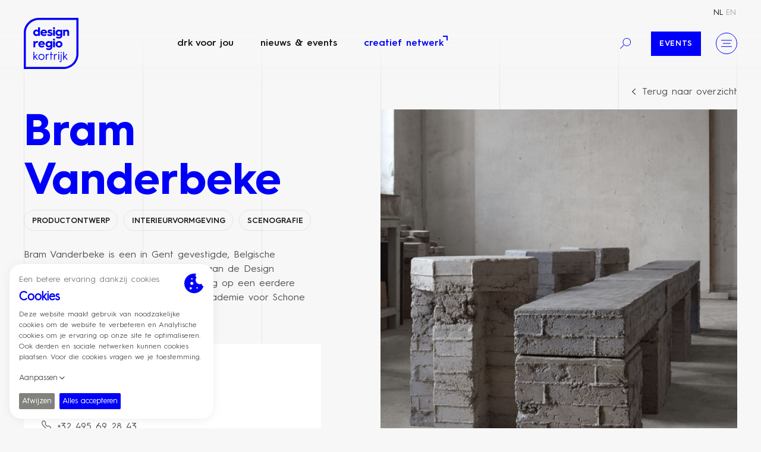

--- FILE ---
content_type: text/html; charset=UTF-8
request_url: https://designregio-kortrijk.be/nl/creatief-netwerk/bram-verbeke
body_size: 24434
content:

<!doctype html><html
class="fonts-loaded" lang="nl" prefix="og: http://ogp.me/ns# fb: http://ogp.me/ns/fb#"><head><style>html{visibility:hidden;opacity:0}</style><meta
charset="utf-8"><meta
http-equiv="x-ua-compatible" content="ie=edge"><meta
name="viewport" content="width=device-width, initial-scale=1, viewport-fit=cover"><link
rel="apple-touch-icon" sizes="180x180" href="https://designregio-kortrijk.be/assets/img/favicons/apple-touch-icon.png"><link
rel="icon" type="image/png" sizes="32x32" href="https://designregio-kortrijk.be/assets/img/favicons/favicon-32x32.png"><link
rel="icon" type="image/png" sizes="16x16" href="https://designregio-kortrijk.be/assets/img/favicons/favicon-16x16.png"><link
rel="manifest" href="https://designregio-kortrijk.be/assets/img/favicons/site.webmanifest"><link
rel="mask-icon" href="https://designregio-kortrijk.be/assets/img/favicons/safari-pinned-tab.svg" color="#0000fa"><link
rel="shortcut icon" href="https://designregio-kortrijk.be/assets/img/favicons/favicon.ico"><meta
name="msapplication-TileColor" content="#0000fa"><meta
name="msapplication-config" content="https://designregio-kortrijk.be/assets/img/favicons/browserconfig.xml"><meta
name="theme-color" content="#ffffff"><script>loadjs=function(){var l=function(){},c={},f={},u={};function s(e,n){if(e){var t=u[e];if(f[e]=n,t)for(;t.length;)t[0](e,n),t.splice(0,1)}}function o(e,n){e.call&&(e={success:e}),n.length?(e.error||l)(n):(e.success||l)(e)}function h(t,r,i,c){var s,o,e=document,n=i.async,f=(i.numRetries||0)+1,u=i.before||l,a=t.replace(/^(css|img)!/,"");c=c||0,/(^css!|\.css$)/.test(t)?(s=!0,(o=e.createElement("link")).rel="stylesheet",o.href=a):/(^img!|\.(png|gif|jpg|svg)$)/.test(t)?(o=e.createElement("img")).src=a:((o=e.createElement("script")).src=t,o.async=void 0===n||n),!(o.onload=o.onerror=o.onbeforeload=function(e){var n=e.type[0];if(s&&"hideFocus"in o)try{o.sheet.cssText.length||(n="e")}catch(e){n="e"}if("e"==n&&(c+=1)<f)return h(t,r,i,c);r(t,n,e.defaultPrevented)})!==u(t,o)&&e.head.appendChild(o)}function t(e,n,t){var r,i;if(n&&n.trim&&(r=n),i=(r?t:n)||{},r){if(r in c)throw"LoadJS";c[r]=!0}!function(e,r,n){var t,i,c=(e=e.push?e:[e]).length,s=c,o=[];for(t=function(e,n,t){if("e"==n&&o.push(e),"b"==n){if(!t)return;o.push(e)}--c||r(o)},i=0;i<s;i++)h(e[i],t,n)}(e,function(e){o(i,e),s(r,e)},i)}return t.ready=function(e,n){return function(e,t){e=e.push?e:[e];var n,r,i,c=[],s=e.length,o=s;for(n=function(e,n){n.length&&c.push(e),--o||t(c)};s--;)r=e[s],(i=f[r])?n(r,i):(u[r]=u[r]||[]).push(n)}(e,function(e){o(n,e)}),t},t.done=function(e){s(e,[])},t.reset=function(){c={},f={},u={}},t.isDefined=function(e){return e in c},t}();</script><script>function handleFirstTab(e){9===e.keyCode&&(document.documentElement.classList.add("is-tabbing"),window.removeEventListener("keydown",handleFirstTab),window.addEventListener("mousedown",handleMouseDownOnce))}function handleMouseDownOnce(){document.documentElement.classList.remove("is-tabbing"),window.removeEventListener("mousedown",handleMouseDownOnce),window.addEventListener("keydown",handleFirstTab)}window.addEventListener("keydown",handleFirstTab);</script><script>!function(e,t){"object"==typeof exports&&"undefined"!=typeof module?t(exports):"function"==typeof define&&define.amd?define(["exports"],t):t((e=e||self).Cookie={})}(this,function(e){"use strict";function n(){return(n=Object.assign||function(e){for(var t=1;t<arguments.length;t++){var o=arguments[t];for(var n in o)Object.prototype.hasOwnProperty.call(o,n)&&(e[n]=o[n])}return e}).apply(this,arguments)}function c(e,t){return Object.prototype.hasOwnProperty.call(e,t)}function u(e){var t=e.charAt(e.length-1),o=parseInt(e,10),n=new Date;switch(t){case"Y":n.setFullYear(n.getFullYear()+o);break;case"M":n.setMonth(n.getMonth()+o);break;case"D":n.setDate(n.getDate()+o);break;case"h":n.setHours(n.getHours()+o);break;case"m":n.setMinutes(n.getMinutes()+o);break;case"s":n.setSeconds(n.getSeconds()+o);break;default:n=new Date(e)}return n}function t(){var e="@key@",t=/(?:^|; )@key@=1(?:;|$)/;document.cookie=e+"=1;path=/";var o=t.test(document.cookie);return o&&a(e),o}function o(e,t){if(void 0===t&&(t=decodeURIComponent),"string"!=typeof e||!e)return null;var o=RegExp("(?:^|; )"+e.replace(/[.*+?^$|[\](){}\\-]/g,"\\$&")+"(?:=([^;]*))?(?:;|$)").exec(document.cookie);return null===o?null:"function"==typeof t?t(o[1]):o[1]}function r(e){void 0===e&&(e=decodeURIComponent);for(var t,o=/(?:^|; )([^=]+?)(?:=([^;]*))?(?:;|$)/g,n={};t=o.exec(document.cookie);)o.lastIndex=t.index+t.length-1,n[t[1]]="function"==typeof e?e(t[2]):t[2];return n}function i(e,t,o,n){void 0===o&&(o=encodeURIComponent),"object"==typeof o&&null!==o&&(n=o,o=encodeURIComponent);var r=function(e){var t="";for(var o in e)if(c(e,o))if(/^expires$/i.test(o)){var n=e[o];"object"!=typeof n&&(n=u(n+="number"==typeof n?"D":"")),t+=";"+o+"="+n.toUTCString()}else/^secure$/.test(o)?e[o]&&(t+=";"+o):t+=";"+o+"="+e[o];return c(e,"path")||(t+=";path=/"),t}(n||{}),i="function"==typeof o?o(t):t;document.cookie=e+"="+i+r}function a(e,t){var o={expires:-1};return t&&(o=n({},t,o)),i(e,"a",o)}function s(e){return o(e,null)}function f(e,t,o){return i(e,t,null,o)}e.isEnabled=t,e.isCookieEnabled=t,e.get=o,e.getCookie=o,e.getAll=r,e.getAllCookies=r,e.set=i,e.setCookie=i,e.getRaw=s,e.getRawCookie=s,e.setRaw=f,e.setRawCookie=f,e.remove=a,e.removeCookie=a,Object.defineProperty(e,"__esModule",{value:!0})});</script><script type="text/javascript">var staticAssetsVersion="44";var assetsBaseUrl="https://designregio-kortrijk.be/";</script><style>[v-cloak]{display:none !important}@font-face{font-family:'hurme-geometric-sans-3-bold';src:url('https://designregio-kortrijk.be/assets/fonts/hurme-geometric-sans-3/HurmeGeometricSans3-Bold.woff2') format('woff2'),url('https://designregio-kortrijk.be/assets/fonts/hurme-geometric-sans-3/HurmeGeometricSans3-Bold.woff') format('woff');font-weight:700;font-style:normal;font-display:swap}@font-face{font-family:'hurme-geometric-sans-3-black-italic';src:url('https://designregio-kortrijk.be/assets/fonts/hurme-geometric-sans-3/HurmeGeometricSans3-BlackObl.woff2') format('woff2'),url('https://designregio-kortrijk.be/assets/fonts/hurme-geometric-sans-3/HurmeGeometricSans3-BlackObl.woff') format('woff');font-weight:900;font-style:italic;font-display:swap}@font-face{font-family:'hurme-geometric-sans-3-black';src:url('https://designregio-kortrijk.be/assets/fonts/hurme-geometric-sans-3/HurmeGeometricSans3-Black.woff2') format('woff2'),url('https://designregio-kortrijk.be/assets/fonts/hurme-geometric-sans-3/HurmeGeometricSans3-Black.woff') format('woff');font-weight:900;font-style:normal;font-display:swap}@font-face{font-family:'hurme-geometric-sans-3-bold-italic';src:url('https://designregio-kortrijk.be/assets/fonts/hurme-geometric-sans-3/HurmeGeometricSans3-BoldObl.woff2') format('woff2'),url('https://designregio-kortrijk.be/assets/fonts/hurme-geometric-sans-3/HurmeGeometricSans3-BoldObl.woff') format('woff');font-weight:700;font-style:italic;font-display:swap}@font-face{font-family:'hurme-geometric-sans-3-light';src:url('https://designregio-kortrijk.be/assets/fonts/hurme-geometric-sans-3/HurmeGeometricSans3-Light.woff2') format('woff2'),url('https://designregio-kortrijk.be/assets/fonts/hurme-geometric-sans-3/HurmeGeometricSans3-Light.woff') format('woff');font-weight:300;font-style:normal;font-display:swap}@font-face{font-family:'hurme-geometric-sans-3-hairline-italic';src:url('https://designregio-kortrijk.be/assets/fonts/hurme-geometric-sans-3/HurmeGeometricSans3-HairlineObl.woff2') format('woff2'),url('https://designregio-kortrijk.be/assets/fonts/hurme-geometric-sans-3/HurmeGeometricSans3-HairlineObl.woff') format('woff');font-weight:400;font-style:italic;font-display:swap}@font-face{font-family:'hurme-geometric-sans-3-hairline';src:url('https://designregio-kortrijk.be/assets/fonts/hurme-geometric-sans-3/HurmeGeometricSans3-Hairline.woff2') format('woff2'),url('https://designregio-kortrijk.be/assets/fonts/hurme-geometric-sans-3/HurmeGeometricSans3-Hairline.woff') format('woff');font-weight:400;font-style:normal;font-display:swap}@font-face{font-family:'hurme-geometric-sans-3-light-italic';src:url('https://designregio-kortrijk.be/assets/fonts/hurme-geometric-sans-3/HurmeGeometricSans3-LightObl.woff2') format('woff2'),url('https://designregio-kortrijk.be/assets/fonts/hurme-geometric-sans-3/HurmeGeometricSans3-LightObl.woff') format('woff');font-weight:300;font-style:italic;font-display:swap}@font-face{font-family:'hurme-geometric-sans-3-italic';src:url('https://designregio-kortrijk.be/assets/fonts/hurme-geometric-sans-3/HurmeGeometricSans3-RegularObl.woff2') format('woff2'),url('https://designregio-kortrijk.be/assets/fonts/hurme-geometric-sans-3/HurmeGeometricSans3-RegularObl.woff') format('woff');font-weight:400;font-style:italic;font-display:swap}@font-face{font-family:'hurme-geometric-sans-3-semibold';src:url('https://designregio-kortrijk.be/assets/fonts/hurme-geometric-sans-3/HurmeGeometricSans3-SemiBold.woff2') format('woff2'),url('https://designregio-kortrijk.be/assets/fonts/hurme-geometric-sans-3/HurmeGeometricSans3-SemiBold.woff') format('woff');font-weight:600;font-style:normal;font-display:swap}@font-face{font-family:'hurme-geometric-sans-3-semibold-italic';src:url('https://designregio-kortrijk.be/assets/fonts/hurme-geometric-sans-3/HurmeGeometricSans3-SemiBoldObl.woff2') format('woff2'),url('https://designregio-kortrijk.be/assets/fonts/hurme-geometric-sans-3/HurmeGeometricSans3-SemiBoldObl.woff') format('woff');font-weight:600;font-style:italic;font-display:swap}@font-face{font-family:'hurme-geometric-sans-3-thin';src:url('https://designregio-kortrijk.be/assets/fonts/hurme-geometric-sans-3/HurmeGeometricSans3-Thin.woff2') format('woff2'),url('https://designregio-kortrijk.be/assets/fonts/hurme-geometric-sans-3/HurmeGeometricSans3-Thin.woff') format('woff');font-weight:100;font-style:normal;font-display:swap}@font-face{font-family:'hurme-geometric-sans-3-thin-italic';src:url('https://designregio-kortrijk.be/assets/fonts/hurme-geometric-sans-3/HurmeGeometricSans3-ThinObl.woff2') format('woff2'),url('https://designregio-kortrijk.be/assets/fonts/hurme-geometric-sans-3/HurmeGeometricSans3-ThinObl.woff') format('woff');font-weight:100;font-style:italic;font-display:swap}@font-face{font-family:'hurme-geometric-sans-3';src:url('https://designregio-kortrijk.be/assets/fonts/hurme-geometric-sans-3/HurmeGeometricSans3-Regular.woff2') format('woff2'),url('https://designregio-kortrijk.be/assets/fonts/hurme-geometric-sans-3/HurmeGeometricSans3-Regular.woff') format('woff');font-weight:400;font-style:normal;font-display:swap}</style><link
rel="stylesheet" href="https://designregio-kortrijk.be/assets/css/style.min.css?1764766531"><title>Bram Vanderbeke | Designregio Kortrijk</title>
<script>dataLayer = [];
(function(w,d,s,l,i){w[l]=w[l]||[];w[l].push({'gtm.start':
new Date().getTime(),event:'gtm.js'});var f=d.getElementsByTagName(s)[0],
j=d.createElement(s),dl=l!='dataLayer'?'&l='+l:'';j.async=true;j.src=
'https://www.googletagmanager.com/gtm.js?id='+i+dl;f.parentNode.insertBefore(j,f);
})(window,document,'script','dataLayer','GTM-W9VM48F');
</script><meta name="generator" content="SEOmatic">
<meta name="keywords" content="Designregio Kortrijk">
<meta name="description" content="Bram Vanderbeke is een in Gent gevestigde, Belgische kunstenaar/ontwerper. Hij studeerde af aan de Design Academy, Eindhoven in 2016, als aanvulling op…">
<meta name="referrer" content="no-referrer-when-downgrade">
<meta name="robots" content="all">
<meta content="nl" property="og:locale">
<meta content="en" property="og:locale:alternate">
<meta content="Designregio Kortrijk" property="og:site_name">
<meta content="website" property="og:type">
<meta content="https://designregio-kortrijk.be/nl/creatief-netwerk/bram-verbeke" property="og:url">
<meta content="Bram Vanderbeke" property="og:title">
<meta content="Bram Vanderbeke is een in Gent gevestigde, Belgische kunstenaar/ontwerper. Hij studeerde af aan de Design Academy, Eindhoven in 2016, als aanvulling op…" property="og:description">
<meta content="https://designregio-kortrijk.be/uploads/files/Creatief-netwerk/_1200x630_crop_center-center_82_none_ns/Bram-Vanderbeke-2.jpg?mtime=1630418439" property="og:image">
<meta content="1200" property="og:image:width">
<meta content="630" property="og:image:height">
<meta content="Bram Vanderbeke" property="og:image:alt">
<meta content="https://www.instagram.com/designregiok/" property="og:see_also">
<meta content="https://www.youtube.com/channel/UCOuGTRXOdLpPStt005_Izjg" property="og:see_also">
<meta content="https://www.linkedin.com/company/designregio-kortrijk/" property="og:see_also">
<meta content="https://www.facebook.com/designregio.kortrijk" property="og:see_also">
<meta name="facebook-domain-verification" content="prgcmloydk1da31uenx8z2tkras1l0">
<meta name="twitter:card" content="summary_large_image">
<meta name="twitter:creator" content="@">
<meta name="twitter:title" content="Bram Vanderbeke">
<meta name="twitter:description" content="Bram Vanderbeke is een in Gent gevestigde, Belgische kunstenaar/ontwerper. Hij studeerde af aan de Design Academy, Eindhoven in 2016, als aanvulling op…">
<meta name="twitter:image" content="https://designregio-kortrijk.be/uploads/files/Creatief-netwerk/_800x418_crop_center-center_82_none_ns/Bram-Vanderbeke-2.jpg?mtime=1630418439">
<meta name="twitter:image:width" content="800">
<meta name="twitter:image:height" content="418">
<meta name="twitter:image:alt" content="Bram Vanderbeke">
<meta name="google-site-verification" content="hUUZMSEjmGyeRzBKAtH_AHXszXnpG-GM_IMJcrsbRV4">
<link href="https://designregio-kortrijk.be/nl/creatief-netwerk/bram-verbeke" rel="canonical">
<link href="https://designregio-kortrijk.be/nl" rel="home">
<link href="https://designregio-kortrijk.be/en/creative-network/bram-verbeke" rel="alternate" hreflang="en">
<link href="https://designregio-kortrijk.be/nl/creatief-netwerk/bram-verbeke" rel="alternate" hreflang="x-default">
<link href="https://designregio-kortrijk.be/nl/creatief-netwerk/bram-verbeke" rel="alternate" hreflang="nl">
<link href="https://designregio-kortrijk.be/cpresources/82beeb42/css/front-end/plugin/freeform.css?v=1745866024" rel="stylesheet">
<link href="https://designregio-kortrijk.be/cpresources/41604d0d/_main.css?v=1764766688" rel="stylesheet"></head><body
class="EcosystemPage"><noscript><iframe src="https://www.googletagmanager.com/ns.html?id=GTM-W9VM48F"
height="0" width="0" style="display:none;visibility:hidden"></iframe></noscript>
<div
class="Wrapper"><header
class="Header "><div
class="Container"><div
class="Header-item Header-item--top u-xs-hidden u-sm-hidden"><nav
class="Nav Nav--lang" aria-label="Taalkeuze" aria-role="navigation"><ul
class="Nav-list"><li
class="Nav-item"><a
class="Nav-link is-active" href="https://designregio-kortrijk.be/nl/creatief-netwerk/bram-verbeke" hreflang="nl" lang="nl"><span>nl</span></a></li><li
class="Nav-item"><a
class="Nav-link" href="https://designregio-kortrijk.be/en/creative-network/bram-verbeke" hreflang="en" lang="en"><span>en</span></a></li></ul></nav></div><div
class="Header-item Header-item--bottom"><a
class="Logo Logo--header u-block" href="https://designregio-kortrijk.be/nl/"><svg
class="Logo-object" viewBox="0 0 2948.03 2763.78" xmlns="http://www.w3.org/2000/svg"><path
d="M2836.14 111.83v1836.82c0 387.8-315.69 703.3-703.72 703.3H111.9V815.13c0-387.8 315.69-703.3 703.72-703.3zM2948.03 0H815.62C365.22 0 0 365 0 815.13v1948.65h2132.42c450.45 0 815.61-365 815.61-815.13z"/><path
d="M672.5 635.05c51 0 90.1 20.55 99.38 49.69V513.16h98.71v461.75h-98.71v-43.72c-9.28 28.48-48.37 49.68-99.38 49.68-94.73 0-165.62-76.18-165.62-172.9 0-96.06 70.89-172.92 165.62-172.92zm17.89 256.38c48.36 0 87.45-36.43 87.45-83.46s-39.09-83.48-87.45-83.48c-47.7 0-84.8 36.44-84.8 83.48s37.1 83.46 84.8 83.46zm212.83-84.13c0-106.66 76.86-174.9 180.87-174.9 103.34 0 171.57 75.53 171.57 169.6 0 0 0 16.56-1.31 31.8h-252.4c2 39.75 36.43 65.59 88.77 65.59 34.46 0 58.31-10.6 81.49-32.46l57.64 55c-44.39 45.71-92.76 61-143.77 61-108.64-.07-182.86-68.3-182.86-172.93zm253.06-37.76c0-30.47-32.45-55.65-72.19-55.65-43.07 0-78.19 24.51-80.83 55.65zm159.23 94.07c17.9 21.2 52.34 36.44 91.43 36.44 35.12 0 50.34-11.26 50.34-27.17 0-22.52-45.7-24.5-96.71-41.73-46.37-15.9-76.85-42.4-76.85-92.75 0-71.54 62.27-107.32 129.85-107.32 59.62 0 98.05 20.54 123.21 43.07l-47 64.92c-14.57-11.93-39.74-24.51-78.83-24.51-22.52 0-33.12 9.93-33.12 21.2 0 22.52 27.16 18.55 91.43 41.07 60.28 20.53 82.13 52.33 82.13 94.73 0 64.27-45 112.62-147.05 112.62-74.88 0-120.58-28.48-145.76-59.62zm257.25-306.73a56.31 56.31 0 01112.62 0c0 31.14-25.18 55.65-56.31 55.65-30.48 0-56.31-24.53-56.31-55.65zm7.28 84.14h98.71v333.89h-98.71zm297.62-5.97c51 0 90.1 20.55 99.37 49.69V641h98.71v278.26c0 68.9-9.28 124.55-58.31 163-30.46 23.85-74.19 38.42-121.22 38.42-64.26 0-117.93-14.57-163.63-47l47-71.55c30.47 19.21 63.59 31.8 102.68 31.8 27.16 0 51.68-6 68.23-17.23 25.85-17.88 29.15-47.69 29.15-72.87v-7.29c-13.91 23.19-52.34 40.41-102 40.41-94.74 0-165.63-74.19-165.63-168.92.02-96.12 70.91-172.98 165.65-172.98zm17.88 255.06c48.37 0 87.46-35.77 87.46-82.14 0-47-39.09-83.48-87.46-83.48-47.7 0-84.8 36.44-84.8 83.48 0 46.37 37.1 82.14 84.8 82.14zM2121.64 641h98.71v41.74c13.91-29.16 51-49 97.38-49 82.15 0 127.86 52.34 127.86 138.46v202.71h-98.71v-190.8c0-38.42-21.19-62.93-60.95-62.93-37.76 0-65.58 27.16-65.58 66.25v187.48h-98.71zM521.46 1260.63h98.76v45.7c15.24-33.78 69.41-53 115.11-53a227 227 0 0125.85 2v92.75a158.87 158.87 0 00-33.13-3.32c-56.31 0-107.83 32.46-107.83 86.78v163h-98.76zm263.98 166.28c0-106.66 76.86-174.9 180.87-174.9 103.34 0 171.57 75.52 171.57 169.6 0 0 0 16.56-1.31 31.8H884.15c2 39.75 36.43 65.58 88.77 65.58 34.45 0 58.31-10.59 81.49-32.46l57.64 55c-44.39 45.72-92.76 61-143.77 61-108.64 0-182.84-68.24-182.84-172.91zm253.06-37.76c0-30.48-32.46-55.65-72.19-55.65-43.07 0-78.19 24.51-80.83 55.65zm300.72-134.49c51 0 90.1 20.55 99.37 49.69v-43.72h98.63v278.24c0 68.89-9.27 124.55-58.31 163-30.46 23.85-74.19 38.43-121.22 38.43-64.26 0-117.93-14.58-163.63-47l47-71.55c30.47 19.22 63.59 31.81 102.68 31.81 27.16 0 51.68-6 68.23-17.23 25.85-17.88 29.15-47.69 29.15-72.87v-7.29c-13.91 23.18-52.33 40.41-102 40.41-94.74 0-165.62-74.19-165.62-168.93.05-96.13 70.93-172.99 165.72-172.99zm17.88 255.06c48.37 0 87.46-35.78 87.46-82.15 0-47-39.09-83.47-87.46-83.47-47.7 0-84.8 36.44-84.8 83.47-.08 46.37 37.05 82.15 84.75 82.15zm215.98-333.23a56.31 56.31 0 11112.62 0c0 31.14-25.18 55.65-56.31 55.65-30.48 0-56.31-24.51-56.31-55.65zm7.28 84.14h98.71v333.89h-98.71zm317.95-9.94c102.68 0 185.49 78.17 185.49 176.88s-82.81 176.89-185.49 176.89c-103.34 0-185.5-78.18-185.5-176.89s82.16-176.88 185.5-176.88zm0 264.33c48.35 0 86.78-38.43 86.78-87.45 0-48.36-38.43-87.45-86.78-87.45-49 0-86.79 39.09-86.79 87.45 0 49.02 37.76 87.43 86.79 87.43zM521.46 1839h45.23v270.15l132-152.21h52L633.93 2092l133.22 173H713.4l-108.18-140.6-38.53 44.6v96h-45.23zm431.66 108.76c90.42 0 163.78 69.07 163.78 163.18s-73.36 163.18-163.78 163.18-163.83-69-163.83-163.18 73.36-163.18 163.83-163.18zm0 284.2c68.43 0 118.54-51.95 118.54-121s-50.11-121-118.54-121-118.59 52-118.59 121S884.64 2232 953.12 2232zm234.84-275.05h45.26v52c15.28-33 48.27-56.83 94.75-56.83a160.36 160.36 0 0119 1.21v48.9c-7.36-1.84-17.76-3.06-30.6-3.06-47.63 0-83.11 34.83-83.11 86.79V2265h-45.24zm258.09 42.18h-39.12v-42.18h39.12V1839h45.23v117.94h68.43v42.18h-68.43V2265h-45.23zm180.34-42.18h45.24v52c15.28-33 48.27-56.83 94.75-56.83a160.36 160.36 0 0119 1.21v48.9c-7.36-1.84-17.76-3.06-30.6-3.06-47.63 0-83.11 34.83-83.11 86.79V2265h-45.24zm228.13-81.91a30.56 30.56 0 1130.55 30.56 30.65 30.65 0 01-30.55-30.56zm8 81.89h45.19v308h-45.19zm130.15.02h45.23v339.82c0 83.14-53.15 95.35-92.91 95.35a116.15 116.15 0 01-16.47-1.22v-42.79a124.71 124.71 0 0021.4 1.84c29.31 0 42.75-14.06 42.75-53.18zm-7.92-80.67a30.56 30.56 0 1130.56 30.56 30.65 30.65 0 01-30.56-30.56zM2122.3 1839h45.24v270.15l132-152.21h52L2234.77 2092 2368 2265h-53.78l-108.16-140.6-38.52 44.6v96h-45.24z"/></svg></a><div
class="Header-navigation"><nav
class="Nav Nav--main"><ul
class="Nav-list"><li
class="Nav-item"><a
class="Nav-link"  href="https://designregio-kortrijk.be/nl/drk-voor-jou">
DRK voor jou
</a></li><li
class="Nav-item"><a
class="Nav-link"  href="https://designregio-kortrijk.be/nl/nieuws-events">
Nieuws &amp; events
</a></li><li
class="Nav-item"><a
class="Nav-link is-active"  href="https://designregio-kortrijk.be/nl/creatief-netwerk">
Creatief netwerk
</a></li></ul></nav></div><div
class="Header-extra"><button
class="ToggleButton ToggleButton--search u-xs-hidden u-sm-hidden" aria-label="Search"
data-js-module="toggle"
data-toggle-target="#searchOverlay"
data-toggle-target-class="is-active"
data-toggle-body-class="u-nbfc,with-overlay"
data-toggle-animation="true"
data-toggle-animation-delay="1000"><svg
class="Icon Icon--lg" viewBox="0 0 48 48" xmlns="http://www.w3.org/2000/svg"><path
d="M.048 46.361l15.695-15.7 1.627 1.627-15.696 15.7z"/><path
d="M30 36.1c-9.9 0-18-8.1-18-18s8.1-18 18-18 18 8.1 18 18-8.1 18-18 18zm0-33.8c-8.7 0-15.7 7.1-15.7 15.7s7 15.8 15.7 15.8 15.7-7.1 15.7-15.7S38.6 2.3 30 2.3z"/></svg></button><div
class="u-xs-hidden u-sm-hidden"><nav
class="Nav Nav--highlight"><ul
class="Nav-list"><li
class="Nav-item"><a
class="Nav-link"  href="https://designregio-kortrijk.be/nl/nieuws-events?category=1849&amp;page=1">
Events
</a></li></ul></nav></div><button
class="ToggleButton ToggleButton--menu" aria-label="Menu"
data-js-module="toggle"
data-toggle-target="#siteOverlay"
data-toggle-target-class="is-active"
data-toggle-body-class="u-nbfc,with-overlay"
data-toggle-animation="true"
data-toggle-animation-delay="1000"><svg
class="Icon Icon--lg" viewBox="0 0 48 48" xmlns="http://www.w3.org/2000/svg"><path
d="M0 8.5h48v2.6H0zm7.6 14.2h34.6v2.6H7.6zM0 36.9h48v2.6H0z"/></svg></button></div></div></div></header><div
class="Main"><main
class="Main-content"><div
class="EcosystemInfo"><div
class="Container"><div
class="u-textRight"><button
class="BackTo" data-js-module="goBack" data-go-back-url="https://designregio-kortrijk.be/nl/creatief-netwerk"><svg
class="Icon Icon--md u-marginRxs" viewBox="0 0 48 48" xmlns="http://www.w3.org/2000/svg"><path
d="M19.9 24L34 37.2 31.1 40 14 24 31.1 8l2.9 2.8z"/></svg>
Terug naar overzicht
</button></div><div
class="EcosystemInfo-layout"><div
class="EcosystemInfo-body"><div
class="Stack Stack--md"><div><h1 class="EcosystemInfo-title">Bram Vanderbeke</h1><div
class="Chips"><a
class="Chip Chip--alt is-link" href="https://designregio-kortrijk.be/nl/creatief-netwerk?category=1460">
Productontwerp
</a><a
class="Chip Chip--alt is-link" href="https://designregio-kortrijk.be/nl/creatief-netwerk?category=1462">
Interieurvormgeving
</a><a
class="Chip Chip--alt is-link" href="https://designregio-kortrijk.be/nl/creatief-netwerk?category=1463">
Scenografie
</a></div></div><div
class="EcosystemInfo-text"><div
class="TextSnippet" data-js-module="textSnippet" data-text-snippet="1222"><div
class="TextSnippet-inner"><div
class="Stack Stack--md"><p>Bram Vanderbeke is een in Gent gevestigde, Belgische kunstenaar/ontwerper. Hij studeerde af aan de Design Academy, Eindhoven in 2016, als aanvulling op een eerdere opleiding in Design aan de Koninklijke Academie voor Schone Kunsten, Gent. Zijn praktijk is divers maar consistent en valt op door zijn materiële, sculpturale en monumentale kwaliteiten.</p><p></p><p>Bram verkent en transformeert de mogelijke interacties tussen een object, zijn architecturale omgeving en zijn gebruiker, verder uitgedaagd door ruwe materialiteit, vorm en functionaliteit. Zijn werken zijn tegelijkertijd autonome artistieke manifestaties en bruikbare oplossingen, een ambiguïteit die Bram bewust nastreeft. Hij creëert zijn Architectural Objects en ritmische installaties in verschillende dimensies, zowel in private als in publieke contexten. De werken beïnvloeden vaak de ruimtelijke perceptie van de omgeving waar ze deel van gaan uitmaken, soms door een bestaande ruimte uit te breiden door er een nieuwe ruimte in te creëren.</p><p></p><p>Bram Vanderbeke is een van de stichtende leden van BRUT, een collectief van opkomende Belgische ontwerpers. Hij werkt ook samen met Dutch Invertuals (NL) en Core Studio (NL), Tools Gallery (FR) en Nilufar Gallery (IT).</p></div></div><button
class="TextSnippet-expand"><svg
class="Icon Icon--md u-marginRxs" viewBox="0 0 17 17" xmlns="http://www.w3.org/2000/svg"><path
d="M.8 8.6h15.4M.8 8.1h15.4v1H.8zM8.4.8v15.4"/><path
d="M7.9.8h1v15.4h-1z"/></svg><span>Lees meer</span></button></div></div><div
class="EcosystemInfo-contactInfo"><div
class="Stack Stack--s1"><h4 class="Milli">
Contactgegevens</h4><div
class="EcosystemInfo-address"><a
href="https://www.google.com/maps/search/?api=1&query=Lange%20Violettestraat%20239%2C%209000%20Gent%2C%20Belgi%C3%AB" target="_blank" rel="noopener noreferrer" id="adres">Lange Violettestraat 239<br>9000 Gent</a></div><ul
class="EcosystemInfo-contactList"><li><a
href="tel:+32 495 69 28 43" id="telefoonnummer"><svg
class="Icon Icon--md Icon--phone" viewBox="0 0 17 17" xmlns="http://www.w3.org/2000/svg"><path
clip-rule="evenodd" d="M1.956 2.538c.002 0-.04.044-.092.095-.2.195-.616.6-.62 1.449-.007 1.186.774 3.39 4.531 7.146 3.74 3.739 5.94 4.528 7.13 4.528h.017c.848-.004 1.253-.42 1.448-.62a1.95 1.95 0 01.142-.134c.826-.831 1.249-1.45 1.245-1.847-.006-.404-.51-.883-1.205-1.544-.221-.211-.462-.44-.716-.694-.657-.656-.983-.544-1.7-.291-.99.347-2.35.82-4.464-1.294C5.556 7.217 6.03 5.859 6.376 4.868c.25-.717.365-1.043-.293-1.702-.258-.257-.49-.5-.703-.725-.657-.691-1.132-1.191-1.534-1.197H3.84c-.398 0-1.015.425-1.888 1.298l.004-.003zM12.905 17c-2.067 0-4.76-1.645-8.009-4.892C1.636 8.848-.012 6.146 0 4.075c.008-1.368.725-2.069.994-2.332.014-.017.063-.064.08-.081C2.261.472 3.063-.009 3.861 0c.926.013 1.585.706 2.42 1.584.206.217.43.454.68.702 1.21 1.211.865 2.199.588 2.992-.301.864-.563 1.61 1.001 3.175 1.566 1.564 2.312 1.303 3.174.998.794-.277 1.779-.623 2.991.587.246.246.479.467.693.672.883.838 1.58 1.501 1.59 2.43.01.792-.47 1.599-1.658 2.787l-.525-.357.444.435c-.263.27-.963.988-2.332.995z" fill-rule="evenodd"/></svg><span>+32 495 69 28 43</span></a></li><li><a
href="mailto:info@bramvanderbeke.com" id="emailadres"><svg
class="Icon Icon--md Icon--email" viewBox="0 0 22 20" xmlns="http://www.w3.org/2000/svg"><g
clip-rule="evenodd" fill-rule="evenodd"><path
d="M10.778 11.465a3.042 3.042 0 01-1.894-.663L4.399 7.186a.751.751 0 01.94-1.168L9.822 9.63a1.544 1.544 0 001.923-.004L16.18 6.02a.75.75 0 11.947 1.164l-4.444 3.612a3.059 3.059 0 01-1.905.669z"/><path
d="M5.839 18h9.82c.002-.002.01 0 .016 0 1.141 0 2.153-.408 2.929-1.183.901-.897 1.396-2.186 1.396-3.629V6.32c0-2.793-1.826-4.82-4.341-4.82H5.841C3.326 1.5 1.5 3.527 1.5 6.32v6.868c0 1.443.496 2.732 1.396 3.629C3.672 17.592 4.685 18 5.825 18zm-.017 1.5c-1.543 0-2.921-.56-3.985-1.62C.652 16.698 0 15.032 0 13.188V6.32C0 2.717 2.511 0 5.841 0h9.818c3.33 0 5.841 2.717 5.841 6.32v6.868c0 1.844-.652 3.51-1.837 4.692-1.063 1.059-2.442 1.62-3.988 1.62H5.841z"/></g></svg><span>info@bramvanderbeke.com</span></a></li></ul><div
class="EcosystemInfo-contactBottom"><div
class="EcosystemInfo-website"><a
href="http://www.bramvanderbeke.com/" id="bezoekwebsite" target="_blank" rel="noopener noreferrer"><span>Bezoek de website</span></a></div><div
class="Nav Nav--socialMedia"><ul
class="Nav-list"><li
class="Nav-item"><a
class="Nav-link" href="https://www.facebook.com/bram.vanderbeke" target="_blank" rel="noopener noreferrer"><svg
class="Nav-icon" width="24" height="24" xmlns="http://www.w3.org/2000/svg" viewBox="0 0 48 48"><path
d="m24 48c-13.2 0-24-10.8-24-24s10.8-24 24-24 24 10.8 24 24-10.8 24-24 24zm1.6-17.9v14.7c10.7-.8 19.2-9.8 19.2-20.7 0-11.5-9.3-20.8-20.8-20.8s-20.8 9.2-20.8 20.7c0 10.9 8.5 19.9 19.2 20.7v-14.6h-6.2v-3.2h6.2v-7.4c0-3.4 2.7-6.1 6.1-6.1h3.4v3.2h-3.4c-1.6 0-2.9 1.3-2.9 2.9v7.4h6.2v3.2z"></path></svg><span
class="u-hiddenVisually">Facebook</span></a></li><li
class="Nav-item"><a
class="Nav-link" href="https://www.instagram.com/bramvanderbeke/" target="_blank" rel="noopener noreferrer"><svg
class="Nav-icon" width="24" height="24" xmlns="http://www.w3.org/2000/svg" viewBox="0 0 48 48"><path
d="m37.4 48h-26.8c-5.8 0-10.6-4.8-10.6-10.6v-26.8c0-5.8 4.8-10.6 10.6-10.6h26.8c5.8 0 10.6 4.8 10.6 10.6v26.8c0 5.8-4.8 10.6-10.6 10.6zm-26.8-44.6c-4 0-7.2 3.2-7.2 7.2v26.8c0 4 3.2 7.2 7.2 7.2h26.8c4 0 7.2-3.2 7.2-7.2v-26.8c0-4-3.2-7.2-7.2-7.2zm13.4 31.2c-5.9 0-10.6-4.8-10.6-10.6s4.7-10.6 10.6-10.6 10.6 4.7 10.6 10.6-4.7 10.6-10.6 10.6zm0-17.8c-4 0-7.2 3.2-7.2 7.2s3.2 7.2 7.2 7.2 7.2-3.2 7.2-7.2-3.2-7.2-7.2-7.2zm14-4h-3.4v-4h3.4z"></path></svg><span
class="u-hiddenVisually">Instagram</span></a></li></ul></div></div></div></div></div></div><div
class="EcosystemInfo-media with-slider"><div
class="EcosystemInfo-mediaInner"><div
class="EcosystemInfo-slider js-ecoImages"><div
class="EcosystemInfo-sliderButtons"><button
class="swiper-button-prev"><svg
class="Icon Icon--sm" viewBox="0 0 48 48" xmlns="http://www.w3.org/2000/svg"><path
d="M48 26.9v-5.8H11L24.1 8l-4-4L0 24.1 20.2 44l4-4-13.3-13.1z"/></svg></button><button
class="swiper-button-next"><svg
class="Icon Icon--sm" viewBox="0 0 48 48" xmlns="http://www.w3.org/2000/svg"><path
d="M0 21.1v5.8h37L23.9 40l4 4L48 23.9 27.8 4l-4 4L37 21.1z"/></svg></button></div><div
class="Slider-items"><div
class="Slider-item"><picture
class="EcosystemInfo-image"><source
srcset="https://designregio-kortrijk.be/uploads/files/Creatief-netwerk/_667xAUTO_crop_center-center_80_partition_ns/Bram-Vanderbeke-2.jpg" media="(max-width: 479px)"><source
srcset="https://designregio-kortrijk.be/uploads/files/Creatief-netwerk/_920xAUTO_crop_center-center_80_partition_ns/Bram-Vanderbeke-2.jpg" media="(max-width: 699px)"><source
srcset="https://designregio-kortrijk.be/uploads/files/Creatief-netwerk/_633xAUTO_crop_center-center_80_partition_ns/Bram-Vanderbeke-2.jpg" media="(max-width: 767px)"><source
srcset="https://designregio-kortrijk.be/uploads/files/Creatief-netwerk/_748xAUTO_crop_center-center_80_partition_ns/Bram-Vanderbeke-2.jpg" media="(max-width: 1023px)"><source
srcset="https://designregio-kortrijk.be/uploads/files/Creatief-netwerk/_863xAUTO_crop_center-center_80_partition_ns/Bram-Vanderbeke-2.jpg" media="(max-width: 1239px)"><img
src="https://designregio-kortrijk.be/uploads/files/Creatief-netwerk/_1380xAUTO_crop_center-center_80_partition_ns/Bram-Vanderbeke-2.jpg" alt="Bram Vanderbeke 2" style="--image-position: 50% 50%"></picture></div><div
class="Slider-item"><picture
class="EcosystemInfo-image"><source
srcset="https://designregio-kortrijk.be/uploads/files/Creatief-netwerk/_667xAUTO_crop_center-center_80_partition_ns/Bram-Vanderbeke-1.jpg" media="(max-width: 479px)"><source
srcset="https://designregio-kortrijk.be/uploads/files/Creatief-netwerk/_920xAUTO_crop_center-center_80_partition_ns/Bram-Vanderbeke-1.jpg" media="(max-width: 699px)"><source
srcset="https://designregio-kortrijk.be/uploads/files/Creatief-netwerk/_633xAUTO_crop_center-center_80_partition_ns/Bram-Vanderbeke-1.jpg" media="(max-width: 767px)"><source
srcset="https://designregio-kortrijk.be/uploads/files/Creatief-netwerk/_748xAUTO_crop_center-center_80_partition_ns/Bram-Vanderbeke-1.jpg" media="(max-width: 1023px)"><source
srcset="https://designregio-kortrijk.be/uploads/files/Creatief-netwerk/_863xAUTO_crop_center-center_80_partition_ns/Bram-Vanderbeke-1.jpg" media="(max-width: 1239px)"><img
src="https://designregio-kortrijk.be/uploads/files/Creatief-netwerk/_1380xAUTO_crop_center-center_80_partition_ns/Bram-Vanderbeke-1.jpg" alt="Bram Vanderbeke 1" style="--image-position: 50% 50%"></picture></div></div></div></div></div></div></div></div></div><section
class="Section Section--cards Section--white with-spacing" id="projects-31019"><div
class="Cards"><div
class="Container"><div
class="Stack Stack--l2"><div
class="Section-top with-buttons"><div
class="Section-left"><div
class="Stack Stack--s1"><h2 class="Alfa">Gewerkt aan volgende DRK projecten</h2></div></div><div
class="Cards-sliderButtons Cards-sliderButtons--desktop u-hidden"><button
class="Button Cards-sliderButton Cards-sliderButton--prev"><svg
class="Icon Icon--sm" viewBox="0 0 48 48" xmlns="http://www.w3.org/2000/svg"><path
d="M48 26.9v-5.8H11L24.1 8l-4-4L0 24.1 20.2 44l4-4-13.3-13.1z"/></svg></button><button
class="Button Cards-sliderButton Cards-sliderButton--next"><svg
class="Icon Icon--sm" viewBox="0 0 48 48" xmlns="http://www.w3.org/2000/svg"><path
d="M0 21.1v5.8h37L23.9 40l4 4L48 23.9 27.8 4l-4 4L37 21.1z"/></svg></button></div></div><div
class="Cards-slider js-relatedProjects"><div
class="Slider-items"><div
class="Slider-item"><a
class="Card Card--default as-link" href="https://designregio-kortrijk.be/nl/drk-voor-jou/wonder-creativity-festival"><div
class="Card-image"><source
srcset="https://designregio-kortrijk.be/uploads/files/WONDER/WONDER-2025/_690xAUTO_crop_center-center_80_partition_ns/315749/Wonder2025-107.jpg" media="(max-width: 479px)"><source
srcset="https://designregio-kortrijk.be/uploads/files/WONDER/WONDER-2025/_920xAUTO_crop_center-center_80_partition_ns/315749/Wonder2025-107.jpg" media="(max-width: 699px)"><source
srcset="https://designregio-kortrijk.be/uploads/files/WONDER/WONDER-2025/_690xAUTO_crop_center-center_80_partition_ns/315749/Wonder2025-107.jpg" media="(max-width: 767px)"><source
srcset="https://designregio-kortrijk.be/uploads/files/WONDER/WONDER-2025/_920xAUTO_crop_center-center_80_partition_ns/315749/Wonder2025-107.jpg" media="(max-width: 1023px)"><source
srcset="https://designregio-kortrijk.be/uploads/files/WONDER/WONDER-2025/_748xAUTO_crop_center-center_80_partition_ns/315749/Wonder2025-107.jpg" media="(max-width: 1239px)"><img
src="https://designregio-kortrijk.be/uploads/files/WONDER/WONDER-2025/_748xAUTO_crop_center-center_80_partition_ns/315749/Wonder2025-107.jpg" alt="Wonder2025 107" style="--image-position: 50% 50%"></div><div
class="Card-body"><div
class="Stack Stack--s3"><h3 class="Card-title Echo">
WONDER Creativity Festival</h3><div
class="Chips"><span
class="Chip">
Creative
</span><span
class="Chip">
Ondernemer
</span><span
class="Chip">
Stadsvernieuwer
</span><span
class="Chip">
Toekomstmaker
</span><span
class="Chip">
Ontdekker
</span></div></div></div></a></div></div></div><div
class="Cards-sliderButtons Cards-sliderButtons--mobile u-hidden"><button
class="Button Cards-sliderButton Cards-sliderButton--prev"><svg
class="Icon Icon--sm" viewBox="0 0 48 48" xmlns="http://www.w3.org/2000/svg"><path
d="M48 26.9v-5.8H11L24.1 8l-4-4L0 24.1 20.2 44l4-4-13.3-13.1z"/></svg></button><button
class="Button Cards-sliderButton Cards-sliderButton--next"><svg
class="Icon Icon--sm" viewBox="0 0 48 48" xmlns="http://www.w3.org/2000/svg"><path
d="M0 21.1v5.8h37L23.9 40l4 4L48 23.9 27.8 4l-4 4L37 21.1z"/></svg></button></div></div></div></div></section></main></div><footer
class="Footer"><div
class="Footer-top"><div
class="Container"><div
class="Footer-grid"><div
class="Footer-gridRow"><div
class="Footer-gridColumn Footer-gridColumn--contact"><div
class="Footer-gridColumn Footer-gridColumn--address"><div
class="Stack Stack--s1"><h5>Contact</h5><ul
class="Footer-contact"><li>Designregio Kortrijk VZW - BE0445.962.547</li><li><a
href="https://www.google.com/maps/search/?api=1&query=Hangar%20K%2C%20Nelson%20Mandelaplein%2C%20Kortrijk%2C%20Belgi%C3%AB" target="_blank" rel="noopener noreferrer">Nelson Mandelaplein 2, 8500 Kortrijk</a></li><li><a
class="Footer-contactLink" href="mailto:info@designregio-kortrijk.be"><strong>E.</strong><span>info@designregio-kortrijk.be</span></a></li><li><a
class="Footer-contactLink" href="tel:0032 (0)56 51 91 83"><strong>T.</strong><span>0032 (0)56 51 91 83</span></a></li></ul><div
class="Nav Nav--socialMedia"><ul
class="Nav-list"><li
class="Nav-item"><a
class="Nav-link" href="https://instagram.com/designregiok" target="_blank" rel="noopener noreferrer"><svg
class="Nav-icon" width="24" height="24" xmlns="http://www.w3.org/2000/svg" viewBox="0 0 48 48"><path
d="m37.4 48h-26.8c-5.8 0-10.6-4.8-10.6-10.6v-26.8c0-5.8 4.8-10.6 10.6-10.6h26.8c5.8 0 10.6 4.8 10.6 10.6v26.8c0 5.8-4.8 10.6-10.6 10.6zm-26.8-44.6c-4 0-7.2 3.2-7.2 7.2v26.8c0 4 3.2 7.2 7.2 7.2h26.8c4 0 7.2-3.2 7.2-7.2v-26.8c0-4-3.2-7.2-7.2-7.2zm13.4 31.2c-5.9 0-10.6-4.8-10.6-10.6s4.7-10.6 10.6-10.6 10.6 4.7 10.6 10.6-4.7 10.6-10.6 10.6zm0-17.8c-4 0-7.2 3.2-7.2 7.2s3.2 7.2 7.2 7.2 7.2-3.2 7.2-7.2-3.2-7.2-7.2-7.2zm14-4h-3.4v-4h3.4z"></path></svg><span
class="u-hiddenVisually">Instagram</span></a></li><li
class="Nav-item"><a
class="Nav-link" href="https://www.facebook.com/designregio.kortrijk" target="_blank" rel="noopener noreferrer"><svg
class="Nav-icon" width="24" height="24" xmlns="http://www.w3.org/2000/svg" viewBox="0 0 48 48"><path
d="m24 48c-13.2 0-24-10.8-24-24s10.8-24 24-24 24 10.8 24 24-10.8 24-24 24zm1.6-17.9v14.7c10.7-.8 19.2-9.8 19.2-20.7 0-11.5-9.3-20.8-20.8-20.8s-20.8 9.2-20.8 20.7c0 10.9 8.5 19.9 19.2 20.7v-14.6h-6.2v-3.2h6.2v-7.4c0-3.4 2.7-6.1 6.1-6.1h3.4v3.2h-3.4c-1.6 0-2.9 1.3-2.9 2.9v7.4h6.2v3.2z"></path></svg><span
class="u-hiddenVisually">Facebook</span></a></li><li
class="Nav-item"><a
class="Nav-link" href="https://www.linkedin.com/company/designregio-kortrijk" target="_blank" rel="noopener noreferrer"><svg
class="Nav-icon" width="24" height="24" xmlns="http://www.w3.org/2000/svg" viewBox="0 0 48 48"><path
d="m44.1 48h-40.2c-2.1 0-3.9-1.8-3.9-3.9v-40.2c0-2.1 1.8-3.9 3.9-3.9h40.2c2.1 0 3.9 1.8 3.9 3.9v40.2c0 2.1-1.8 3.9-3.9 3.9zm-40.2-44.6c-.3 0-.5.2-.5.5v40.2c0 .3.2.5.5.5h40.2c.3 0 .5-.2.5-.5v-40.2c0-.3-.2-.5-.5-.5zm32.9 32.9h-3.4v-8.9c0-3.4-2.7-6.1-6.1-6.1s-6.1 2.7-6.1 6.1v8.9h-3.4v-17.9h3.4v1.7c1.7-1.4 3.8-2.2 6.1-2.2 5.2 0 9.5 4.3 9.5 9.5zm-22.3 0h-3.4v-17.9h3.4zm0-20.6h-3.4v-4.1h3.4z"></path></svg><span
class="u-hiddenVisually">Linkedin</span></a></li></ul></div></div></div><div
class="Footer-gridColumn Footer-gridColumn--menu"><div
class="Stack Stack--s1"><h5>Menu</h5><nav
class="Nav Nav--footer"><ul
class="Nav-list"><li
class="Nav-item"><a
class="Nav-link"  href="https://designregio-kortrijk.be/nl/drk-voor-jou">
DRK voor jou
</a></li><li
class="Nav-item"><a
class="Nav-link"  href="https://designregio-kortrijk.be/nl/nieuws-events">
Nieuws &amp; events
</a></li><li
class="Nav-item"><a
class="Nav-link is-active"  href="https://designregio-kortrijk.be/nl/creatief-netwerk">
Creatief netwerk
</a></li><li
class="Nav-item"><a
class="Nav-link"  href="https://designregio-kortrijk.be/nl/over-designregio-kortrijk">
Over Designregio Kortrijk
</a></li><li
class="Nav-item"><a
class="Nav-link"  href="https://designregio-kortrijk.be/nl/contact">
Contact
</a></li><li
class="Nav-item"><a
class="Nav-link"  href="https://designregio-kortrijk.be/nl/unesco">
Kortrijk UNESCO Design Region
</a></li></ul></nav></div></div></div><div
class="Footer-gridColumn Footer-gridColumn--newsletter"><div
class="Stack Stack--md"><div
class="Stack Stack--s1"><h5>Nieuwsbrief</h5><p>Wens je op de hoogte te blijven? Schrijf je in op onze maandelijkse nieuwsbrief.</p></div><div
class="NewsletterForm"><form
novalidate method="post" data-freeform data-id="e40505-form-Rw86xaArd-ypKvlkwxe-U50Q1BvHhN6kyiBaJ04WA6lwXM5bPwvvTQRXJs9i" data-handle="mailchimpNL" data-ajax data-disable-submit data-show-processing-spinner data-auto-scroll="1" data-show-processing-text data-processing-text="Processing..." data-success-message="Bedankt voor uw inschrijving!" data-error-message="Sorry er is iets misgelopen. Probeer het later opnieuw." class="freeform-form" data-freeform-flexbox><input
type="hidden" name="freeform-action" value="submit" /><input
type="hidden" name="action" value="freeform/submit" /><div
id="e40505-form-Rw86xaArd-ypKvlkwxe-U50Q1BvHhN6kyiBaJ04WA6lwXM5bPwvvTQRXJs9i" data-scroll-anchor></div><input
type="hidden" name="CRAFT_CSRF_TOKEN" value="Z4QGWVKLgw5TL_rXp2YIRYhL514XakB1XdWS4dgK2XK1jz9NBh9CrxH2WWAizNt8GEeitZUwPgzfDLUHcisLBwqd6oOpTawV58duPENAMug="><input
type="hidden" name="formHash" value="Rw86xaArd-ypKvlkwxe-U50Q1BvHhN6kyiBaJ04WA6lwXM5bPwvvTQRXJs9i" /><div
class="freeform-row"><div
class="freeform-column-6 freeform-fieldtype-text freeform-column" data-field-container="firstName" data-field-type="text"><label
class="freeform-label" for="form-input-firstName">Voornaam</label><input
type="text" id="form-input-firstName" class="freeform-input" name="firstName" value="" placeholder=""></div><div
class="freeform-column-6 freeform-fieldtype-text freeform-column" data-field-container="lastName" data-field-type="text"><label
class="freeform-label" for="form-input-lastName">Familienaam</label><input
type="text" id="form-input-lastName" class="freeform-input" name="lastName" value="" placeholder=""></div></div><div
class="freeform-row"><div
class="freeform-column-12 freeform-fieldtype-email freeform-column" data-field-container="email" data-field-type="email"><label
class="freeform-label freeform-required" for="form-input-email">E-mailadres</label><input
type="email" id="form-input-email" class="freeform-input" name="email" value="" placeholder=""  data-required></div></div><div
class="freeform-row"><div
class="freeform-column-12 freeform-fieldtype-html freeform-column" data-field-container="RDb1oxYXV" data-field-type="html">Je mailadres zal enkel gebruikt worden om nieuwsbrieven te verzenden.</div></div><div
data-freeform-recaptcha-container data-captcha="recaptcha" data-sitekey="6Lf0V04cAAAAANsMNsd0ZgvqTgzxeXHluAX-y6hv" data-theme="light" data-size="normal" data-version="v3" data-action="submit" data-locale="nl"></div><div
data-rules-json="{&quot;values&quot;:{&quot;firstName&quot;:&quot;&quot;,&quot;lastName&quot;:&quot;&quot;,&quot;email&quot;:&quot;&quot;},&quot;rules&quot;:{&quot;fields&quot;:[],&quot;buttons&quot;:[]}}"></div><div
class="freeform-button-container" data-freeform-controls><div
class="freeform-button-column"><div
class="freeform-button-wrapper"><button
class="freeform-button-submit" data-freeform-action="submit" data-button-container="submit" name="form_page_submit" type="submit">Inschrijven</button></div></div><div
class="freeform-button-column"></div></div><input
type="hidden" name="freeform_payload" value="Ky42DmmGOLJ2nGKgdKqcnTM2ZmRmYzI2MzBjZDI5NTEyZDg2ZGIzYjg1MTdjZDQ1MTJiOTgwZjUyZmY3ZjVmZTlkODU1ZTlmYTk4MTMwZDk3ojQgiQp5zEvc3/IjLxFr55FY29hUXcKY66IaytjYHbzPUNpY7VF1THO4aeZKGfiaf2mEAxn8/6hbA1uR/f4eC0pHtaINXbI7HTJRKZDpy0GNLc8tr0KpfVc6bCNDisNkrweOtJjlJZdVrEhLd8j0e2HhSKUuJPs/Mv1Xqs750sSdNxDWGkKObkjAshHsxq3BgRu0uP0uU0LfMFADtMBKyZjBlysJKbzNlZ2fbXBfnz1zJAfGKwev1kB3nOp2z/u2zkmm4HhDFy+RHifF89ouFRivJEsrL/4OTevAZWqxiYjhF3LQiywcrCNf24pgGeLskIYGVZCwK4uZsVz+iQoVE2X4XoLplKWkjDO/L4NSxwgAQMbMSszwjLrlLcuzw2RSG0Vxd/6/xLJwlEkBUBdud8hG/7ENGir/79kfuDl+iILFEoxkAaFwz+viIC2cdfjjQECkaq4teMDkDCaflNDCAEmYLYS56CwbkwQrhJXHjJNTG7C2iGjhGaOxWs0JNhyeeFwe19cNXbxVL07y8eNT/KT6sWL3s0hVU9Tss7LiJjtFYnAiPYbpn1Z8fv8G8Oang1sZJgqYVJZpJk3BkmvOF1PHejNotrwhIlXhOgQQ+wC6EZknCsb/1KPTCNzDcgOntG3SRE8jvL18+hMoHN9UAr+hZQBMpLmubUR7d/[base64]/8tgJ+J6jVygaDRTVtPQdUmDmNV2UDUwZxZNbRYoF5Zx0DpG/V9EXIY+gGagzjspwVawE0+N7yyE9pmK9zmqsF7XPN/T+cAZU3PLwJKyQVqY61DEY3KjNZNkfRUWIHiue2qgjx+ZqS0ClKpzP7DiPhMnxOJ0ZUiv0HM/[base64]/ITfE71dGH6h5xRZQiX74JYGH4sEO2NHKIt3wAIVlPh9GUenOS3lz7+EAIX7pe7J3mdQAX4byciDwb8Gzj1Uv/JPn4PcE/ewF8iuKfZ4jGZNnIKj9y/NSU0g+5w9jGnsxXOniXzbvvuI8R74R/4DALQDmyeoYvPb8WObssRyaygtUHoOJMkoQagt3t/[base64]/[base64]/xwv8lgqFzjuGAMiMcgiSVRqR59cPkxh+xXt2imAEl3nZx1t0toTvV80uvvNGjB6wpc3i8t9p+s8dtyHU6MvxN9F952gdbXk6U2AqD1cW3Sjm2kpUAlhyPc1KrLlRE8nqaEeJMntqAzdWO68vDGvUW/r+/N/MVXOJz1g5IbgdGLMjnO8+ufd+FDy8e8B9LOMIyyg45P77aFc/[base64]/fhKDE7a8Nw7U4gf5LMr9XADw6KlqW2zvCJXG0V//1vk7869UUqcJZbUz9kAYexNkqepCuYVIFx98p5sqxD5OBRT+SoOUppMKs0Te4jhFtGnMYniVKPKh/UvuZ2AGMOHgZq6APW1T2XwTNHIOM" /></form></div></div></div></div></div></div></div><div
class="Footer-bottom"><div
class="Container"><nav
class="Nav Nav--legal"><ul
class="Nav-list"><li
class="Nav-item">&copy; Designregio Kortrijk</li><li
class="Nav-item"><a
class="Nav-link"  href="https://designregio-kortrijk.be/nl/privacy-policy">
Privacy policy
</a></li><li
class="Nav-item"><a
class="Nav-link"  href="https://designregio-kortrijk.be/nl/cookie-policy">
Cookie policy
</a></li></ul></nav><a
class="DigitalPulse" href="https://www.digitalpulse.be/" target="_blank" rel="noopener noreferrer"><div
class="DigitalPulse-object"><span
class="DigitalPulse-label">Made by </span><svg
class="DigitalPulse-icon" xmlns="http://www.w3.org/2000/svg" viewBox="0 0 22.62 28.01"><path
d="M8.8 0H0v20.31h6.28V23a12.54 12.54 0 002.52-.2v-2.49h1.25a6.47 6.47 0 006.29-6.64v-.12a6.09 6.09 0 00-5.81-6.36H6.28v10.49H2.51V2.54h6.28c.47 0 11.32.18 11.32 11.45a11.57 11.57 0 01-.35 2.87 9.89 9.89 0 01-1 2.53 9.45 9.45 0 01-1.6 2.12A10.36 10.36 0 0115 23.19a14.83 14.83 0 01-2.63 1.27 13.83 13.83 0 01-2 .57 20.48 20.48 0 01-3.12.4h-1V28a17.33 17.33 0 002.88-.16 14.93 14.93 0 002.87-.59c.71-.22 1.5-.53 2.34-.88 5.43-2.3 8.28-6.62 8.28-12.38C22.62.16 8.93 0 8.8 0zm-.12 9.58h1.26a4.06 4.06 0 013.81 4.25 3.64 3.64 0 01-3.42 3.85 2.54 2.54 0 01-.39 0H8.68z"/></svg></div><svg
class="DigitalPulse-body u-xs-hidden u-sm-hidden" xmlns="http://www.w3.org/2000/svg" viewBox="0 0 83.87 14.3"><path
d="M5.16 3a2.63 2.63 0 011 1.26V0h2v10.48h-2V8.81a2.61 2.61 0 01-1 1.27 3 3 0 01-1.69.47 3.4 3.4 0 01-1.78-.48A3.27 3.27 0 01.45 8.68 4.83 4.83 0 010 6.53a4.79 4.79 0 01.45-2.14A3.3 3.3 0 011.69 3a3.4 3.4 0 011.78-.48A2.91 2.91 0 015.16 3zM2.6 4.89A2.36 2.36 0 002 6.56a2.34 2.34 0 00.6 1.66 1.94 1.94 0 001.56.59 2 2 0 001.49-.62 2.29 2.29 0 00.51-1.63 2.3 2.3 0 00-.59-1.66 2 2 0 00-1.41-.62 1.91 1.91 0 00-1.54.61zM10.25.25A1 1 0 0111 0a1 1 0 01.72.24.87.87 0 010 1.22 1 1 0 01-.72.25 1 1 0 01-.72-.25.87.87 0 010-1.22zm13.38 0a1 1 0 01.72-.25 1.1 1.1 0 01.72.24.87.87 0 010 1.22 1 1 0 01-.72.25 1 1 0 01-.72-.25.87.87 0 010-1.22zM12 2.64v7.84h-2V2.64zm6.57.36a2.54 2.54 0 011 1.26V2.64h2v7.87a4.32 4.32 0 01-.43 2 3.25 3.25 0 01-1.3 1.3 4.07 4.07 0 01-2.08.49 4.45 4.45 0 01-2.76-.8 3.36 3.36 0 01-1.28-2.2h2a1.64 1.64 0 00.66.93 2.22 2.22 0 001.25.33 1.9 1.9 0 001.44-.56 2 2 0 00.54-1.56V8.81a2.61 2.61 0 01-1 1.27 3 3 0 01-1.7.47 3.4 3.4 0 01-1.78-.48 3.27 3.27 0 01-1.24-1.39 4.83 4.83 0 01-.45-2.15 4.79 4.79 0 01.45-2.14A3.3 3.3 0 0115.13 3a3.4 3.4 0 011.78-.48 3 3 0 011.66.48zM16 4.89a2.42 2.42 0 00-.56 1.67A2.39 2.39 0 0016 8.22a2.14 2.14 0 003 0 2.27 2.27 0 00.59-1.65A2.3 2.3 0 0019 4.9a2.14 2.14 0 00-3 0zm9.38-2.25v7.84h-2V2.64zm6 6.13v1.71h-1.06a2.9 2.9 0 01-2-.64 2.8 2.8 0 01-.7-2.12v-3.4h-1.11V2.64h1.09V0h2v2.64h1.76v1.68H29.6v3.43a1.12 1.12 0 00.23.79 1 1 0 00.76.23zM37.57 3a2.54 2.54 0 011 1.26V2.64h2v7.84h-2V8.81a2.61 2.61 0 01-1 1.27 3 3 0 01-1.7.47 3.4 3.4 0 01-1.78-.48 3.27 3.27 0 01-1.24-1.39 4.83 4.83 0 01-.45-2.15 4.79 4.79 0 01.45-2.14A3.3 3.3 0 0134.09 3a3.4 3.4 0 011.78-.48 3 3 0 011.7.48zM35 4.89a2.42 2.42 0 00-.56 1.67A2.39 2.39 0 0035 8.22a2.14 2.14 0 003 0 2.27 2.27 0 00.59-1.65A2.3 2.3 0 0038 4.9a2.14 2.14 0 00-3 0zM44.16 0v10.5h-2V0zm8.5 3a3.3 3.3 0 011.24 1.4 4.78 4.78 0 01.44 2.14 4.85 4.85 0 01-.44 2.15 3.27 3.27 0 01-1.24 1.39 3.38 3.38 0 01-1.78.48 3 3 0 01-1.72-.45 2.69 2.69 0 01-1-1.3v5.38h-2V2.64h2v1.63a2.54 2.54 0 011-1.26 2.94 2.94 0 011.7-.47 3.41 3.41 0 011.79.46zm-3.9 1.88a2.31 2.31 0 00-.6 1.68 2.27 2.27 0 00.59 1.65 2 2 0 001.49.62 1.91 1.91 0 001.5-.61 2.3 2.3 0 00.57-1.66 2.32 2.32 0 00-.57-1.67 1.91 1.91 0 00-1.5-.61 2 2 0 00-1.49.62zm14.5-2.26v7.84h-2V8.9a2.54 2.54 0 01-1 1.24 3.1 3.1 0 01-1.65.44 2.81 2.81 0 01-2.16-.89 3.63 3.63 0 01-.81-2.49V2.64h2V7a2 2 0 00.48 1.45 1.71 1.71 0 001.3.52 1.82 1.82 0 001.38-.55 2.24 2.24 0 00.46-1.58v-4.2zM67.06 0v10.48h-2V0zm6.81 3.25A3.09 3.09 0 0175 5.19h-1.92a1.58 1.58 0 00-.51-.91 1.52 1.52 0 00-1-.34 1.2 1.2 0 00-.8.24.8.8 0 00-.28.65.7.7 0 00.23.53 1.82 1.82 0 00.56.31l1 .27a10.41 10.41 0 011.45.41 2.43 2.43 0 011 .7 1.86 1.86 0 01.41 1.28 2 2 0 01-.79 1.67 3.33 3.33 0 01-2.12.62 4 4 0 01-2.44-.69 2.86 2.86 0 01-1.12-2h1.91a1.34 1.34 0 00.51.92 1.86 1.86 0 001.14.33 1.11 1.11 0 00.77-.29.82.82 0 00.27-.64.71.71 0 00-.23-.55 1.59 1.59 0 00-.58-.33 9.87 9.87 0 00-1-.27 12 12 0 01-1.42-.4 2.37 2.37 0 01-.92-.7 1.87 1.87 0 01-.47-1.23 2 2 0 01.78-1.65 3.25 3.25 0 012.15-.64 3.44 3.44 0 012.29.78zm10 3.68h-5.75a2.21 2.21 0 00.57 1.55A1.79 1.79 0 0080 9a1.81 1.81 0 001.15-.34 1.46 1.46 0 00.59-.92h2.11a3.41 3.41 0 01-2 2.49 4.46 4.46 0 01-3.85-.14 3.44 3.44 0 01-1.36-1.39 4.43 4.43 0 01-.49-2.14 4.43 4.43 0 01.49-2.14A3.47 3.47 0 0178 3a4.24 4.24 0 012-.48A4.08 4.08 0 0182 3a3.28 3.28 0 011.34 1.32 3.8 3.8 0 01.48 1.92 3.09 3.09 0 010 .68zm-2.44-2.32a1.94 1.94 0 00-1.34-.5 2 2 0 00-1.36.5 2 2 0 00-.61 1.45h3.81a1.75 1.75 0 00-.53-1.45z"/></svg></a></div></div></footer></div><div
class="Guides"><div
class="Container"><div
class="Guides-item Guides-item--1"></div><div
class="Guides-item Guides-item--2"></div><div
class="Guides-item Guides-item--3"></div><div
class="Guides-item Guides-item--4"></div><div
class="Guides-item Guides-item--5"></div><div
class="Guides-item Guides-item--6"></div></div></div><div
class="Overlay Overlay--search" id="searchOverlay"><div
class="Overlay-inner"><div
class="Overlay-symbol u-xs-hidden u-sm-hidden"><svg
viewBox="0 0 530 500" xmlns="http://www.w3.org/2000/svg"><path
d="M509.9 20.2v332.3c0 70.2-56.7 127.2-126.5 127.2H20.1V147.5c0-70.2 56.7-127.2 126.5-127.2h363.3zM530 0H146.6C65.6 0 0 66 0 147.5V500h383.4c81 0 146.6-66 146.6-147.5z"/></svg></div><div
class="Overlay-container Container"><div
class="Overlay-header"><a
class="Logo Logo--overlay u-block" href="https://designregio-kortrijk.be/nl/"><svg
class="Logo-object" viewBox="0 0 2948.03 2763.78" xmlns="http://www.w3.org/2000/svg"><path
d="M2836.14 111.83v1836.82c0 387.8-315.69 703.3-703.72 703.3H111.9V815.13c0-387.8 315.69-703.3 703.72-703.3zM2948.03 0H815.62C365.22 0 0 365 0 815.13v1948.65h2132.42c450.45 0 815.61-365 815.61-815.13z"/><path
d="M672.5 635.05c51 0 90.1 20.55 99.38 49.69V513.16h98.71v461.75h-98.71v-43.72c-9.28 28.48-48.37 49.68-99.38 49.68-94.73 0-165.62-76.18-165.62-172.9 0-96.06 70.89-172.92 165.62-172.92zm17.89 256.38c48.36 0 87.45-36.43 87.45-83.46s-39.09-83.48-87.45-83.48c-47.7 0-84.8 36.44-84.8 83.48s37.1 83.46 84.8 83.46zm212.83-84.13c0-106.66 76.86-174.9 180.87-174.9 103.34 0 171.57 75.53 171.57 169.6 0 0 0 16.56-1.31 31.8h-252.4c2 39.75 36.43 65.59 88.77 65.59 34.46 0 58.31-10.6 81.49-32.46l57.64 55c-44.39 45.71-92.76 61-143.77 61-108.64-.07-182.86-68.3-182.86-172.93zm253.06-37.76c0-30.47-32.45-55.65-72.19-55.65-43.07 0-78.19 24.51-80.83 55.65zm159.23 94.07c17.9 21.2 52.34 36.44 91.43 36.44 35.12 0 50.34-11.26 50.34-27.17 0-22.52-45.7-24.5-96.71-41.73-46.37-15.9-76.85-42.4-76.85-92.75 0-71.54 62.27-107.32 129.85-107.32 59.62 0 98.05 20.54 123.21 43.07l-47 64.92c-14.57-11.93-39.74-24.51-78.83-24.51-22.52 0-33.12 9.93-33.12 21.2 0 22.52 27.16 18.55 91.43 41.07 60.28 20.53 82.13 52.33 82.13 94.73 0 64.27-45 112.62-147.05 112.62-74.88 0-120.58-28.48-145.76-59.62zm257.25-306.73a56.31 56.31 0 01112.62 0c0 31.14-25.18 55.65-56.31 55.65-30.48 0-56.31-24.53-56.31-55.65zm7.28 84.14h98.71v333.89h-98.71zm297.62-5.97c51 0 90.1 20.55 99.37 49.69V641h98.71v278.26c0 68.9-9.28 124.55-58.31 163-30.46 23.85-74.19 38.42-121.22 38.42-64.26 0-117.93-14.57-163.63-47l47-71.55c30.47 19.21 63.59 31.8 102.68 31.8 27.16 0 51.68-6 68.23-17.23 25.85-17.88 29.15-47.69 29.15-72.87v-7.29c-13.91 23.19-52.34 40.41-102 40.41-94.74 0-165.63-74.19-165.63-168.92.02-96.12 70.91-172.98 165.65-172.98zm17.88 255.06c48.37 0 87.46-35.77 87.46-82.14 0-47-39.09-83.48-87.46-83.48-47.7 0-84.8 36.44-84.8 83.48 0 46.37 37.1 82.14 84.8 82.14zM2121.64 641h98.71v41.74c13.91-29.16 51-49 97.38-49 82.15 0 127.86 52.34 127.86 138.46v202.71h-98.71v-190.8c0-38.42-21.19-62.93-60.95-62.93-37.76 0-65.58 27.16-65.58 66.25v187.48h-98.71zM521.46 1260.63h98.76v45.7c15.24-33.78 69.41-53 115.11-53a227 227 0 0125.85 2v92.75a158.87 158.87 0 00-33.13-3.32c-56.31 0-107.83 32.46-107.83 86.78v163h-98.76zm263.98 166.28c0-106.66 76.86-174.9 180.87-174.9 103.34 0 171.57 75.52 171.57 169.6 0 0 0 16.56-1.31 31.8H884.15c2 39.75 36.43 65.58 88.77 65.58 34.45 0 58.31-10.59 81.49-32.46l57.64 55c-44.39 45.72-92.76 61-143.77 61-108.64 0-182.84-68.24-182.84-172.91zm253.06-37.76c0-30.48-32.46-55.65-72.19-55.65-43.07 0-78.19 24.51-80.83 55.65zm300.72-134.49c51 0 90.1 20.55 99.37 49.69v-43.72h98.63v278.24c0 68.89-9.27 124.55-58.31 163-30.46 23.85-74.19 38.43-121.22 38.43-64.26 0-117.93-14.58-163.63-47l47-71.55c30.47 19.22 63.59 31.81 102.68 31.81 27.16 0 51.68-6 68.23-17.23 25.85-17.88 29.15-47.69 29.15-72.87v-7.29c-13.91 23.18-52.33 40.41-102 40.41-94.74 0-165.62-74.19-165.62-168.93.05-96.13 70.93-172.99 165.72-172.99zm17.88 255.06c48.37 0 87.46-35.78 87.46-82.15 0-47-39.09-83.47-87.46-83.47-47.7 0-84.8 36.44-84.8 83.47-.08 46.37 37.05 82.15 84.75 82.15zm215.98-333.23a56.31 56.31 0 11112.62 0c0 31.14-25.18 55.65-56.31 55.65-30.48 0-56.31-24.51-56.31-55.65zm7.28 84.14h98.71v333.89h-98.71zm317.95-9.94c102.68 0 185.49 78.17 185.49 176.88s-82.81 176.89-185.49 176.89c-103.34 0-185.5-78.18-185.5-176.89s82.16-176.88 185.5-176.88zm0 264.33c48.35 0 86.78-38.43 86.78-87.45 0-48.36-38.43-87.45-86.78-87.45-49 0-86.79 39.09-86.79 87.45 0 49.02 37.76 87.43 86.79 87.43zM521.46 1839h45.23v270.15l132-152.21h52L633.93 2092l133.22 173H713.4l-108.18-140.6-38.53 44.6v96h-45.23zm431.66 108.76c90.42 0 163.78 69.07 163.78 163.18s-73.36 163.18-163.78 163.18-163.83-69-163.83-163.18 73.36-163.18 163.83-163.18zm0 284.2c68.43 0 118.54-51.95 118.54-121s-50.11-121-118.54-121-118.59 52-118.59 121S884.64 2232 953.12 2232zm234.84-275.05h45.26v52c15.28-33 48.27-56.83 94.75-56.83a160.36 160.36 0 0119 1.21v48.9c-7.36-1.84-17.76-3.06-30.6-3.06-47.63 0-83.11 34.83-83.11 86.79V2265h-45.24zm258.09 42.18h-39.12v-42.18h39.12V1839h45.23v117.94h68.43v42.18h-68.43V2265h-45.23zm180.34-42.18h45.24v52c15.28-33 48.27-56.83 94.75-56.83a160.36 160.36 0 0119 1.21v48.9c-7.36-1.84-17.76-3.06-30.6-3.06-47.63 0-83.11 34.83-83.11 86.79V2265h-45.24zm228.13-81.91a30.56 30.56 0 1130.55 30.56 30.65 30.65 0 01-30.55-30.56zm8 81.89h45.19v308h-45.19zm130.15.02h45.23v339.82c0 83.14-53.15 95.35-92.91 95.35a116.15 116.15 0 01-16.47-1.22v-42.79a124.71 124.71 0 0021.4 1.84c29.31 0 42.75-14.06 42.75-53.18zm-7.92-80.67a30.56 30.56 0 1130.56 30.56 30.65 30.65 0 01-30.56-30.56zM2122.3 1839h45.24v270.15l132-152.21h52L2234.77 2092 2368 2265h-53.78l-108.16-140.6-38.52 44.6v96h-45.24z"/></svg></a><div
class="Overlay-extra"><button
class="ToggleButton ToggleButton--close" aria-label="Search"
data-js-module="toggle"
data-toggle-target="#searchOverlay"
data-toggle-target-class="is-active"
data-toggle-body-class="u-nbfc,with-overlay"
data-toggle-animation="true"
data-toggle-animation-delay="1000"><svg
class="Icon Icon--md" viewBox="0 0 48 48" xmlns="http://www.w3.org/2000/svg"><path
d="M48 44L26.3 22.4 45.7 2.9 43.1.6 24 19.8 4.9.6 2.3 2.9l19.4 19.5L0 44l2.3 2.6L24 24.7l21.7 21.8z"/></svg></button></div></div><div
class="Overlay-body"><div
class="SearchOverlay"><div
class="Stack Stack--l1"><h3>Naar wat ben je op zoek?</h3><div
class="SearchOverlay-content"><form
class="SearchForm" action="https://designregio-kortrijk.be/nl/zoek"><div
class="SearchForm-item"><svg
class="SearchForm-icon Icon Icon--lg" viewBox="0 0 48 48" xmlns="http://www.w3.org/2000/svg"><path
d="M.048 46.361l15.695-15.7 1.627 1.627-15.696 15.7z"/><path
d="M30 36.1c-9.9 0-18-8.1-18-18s8.1-18 18-18 18 8.1 18 18-8.1 18-18 18zm0-33.8c-8.7 0-15.7 7.1-15.7 15.7s7 15.8 15.7 15.8 15.7-7.1 15.7-15.7S38.6 2.3 30 2.3z"/></svg><input
class="Form-field Form-field--input" name="query" type="search" id="search" placeholder="Typ hier je zoekopdracht" autocomplete="off"></div><div
class="SearchForm-action"><button
class="Button Button--tertiary with-icon" type="submit"><svg
class="Icon Icon--sm u-sm-marginLsm u-md-marginLsm u-lg-marginLsm u-xl-marginLsm" viewBox="0 0 48 48" xmlns="http://www.w3.org/2000/svg"><path
d="M0 42.5L5.5 48l34.9-34.9v24.8l7.6.1V0L10 .1l.1 7.5H35z"/></svg><span
class="u-xs-hidden">Zoek nu</span></button></div></form><div
class="SearchThemes"><div
class="Stack Stack--md"><h4 class="Milli">Ga rechtstreeks naar</h4><div
class="SearchThemes-wrapper"><ul
class="SearchThemes-grid"><li><a
href="https://designregio-kortrijk.be/nl/zoek?query=Design Drinks &amp; Talks">Design Drinks &amp; Talks</a></li><li><a
href="https://designregio-kortrijk.be/nl/zoek?query=BUDA::lab open makerspace">BUDA::lab open makerspace</a></li><li><a
href="https://designregio-kortrijk.be/nl/zoek?query=WONDER CLUB">WONDER CLUB</a></li><li><a
href="https://designregio-kortrijk.be/nl/zoek?query=Kortrijk UNESCO Design Region">Kortrijk UNESCO Design Region</a></li><li><a
href="https://designregio-kortrijk.be/nl/zoek?query=Impulsive Girl Tour">Impulsive Girl Tour</a></li><li><a
href="https://designregio-kortrijk.be/nl/zoek?query=DRK voor ondernemers">DRK voor ondernemers</a></li><li><a
href="https://designregio-kortrijk.be/nl/zoek?query=DRK voor ontwerpers">DRK voor ontwerpers</a></li></ul></div></div></div></div></div></div></div></div></div></div><div
class="Overlay Overlay--site" id="siteOverlay"><div
class="Overlay-inner"><div
class="Overlay-symbol u-xs-hidden u-sm-hidden"><svg
viewBox="0 0 530 500" xmlns="http://www.w3.org/2000/svg"><path
d="M509.9 20.2v332.3c0 70.2-56.7 127.2-126.5 127.2H20.1V147.5c0-70.2 56.7-127.2 126.5-127.2h363.3zM530 0H146.6C65.6 0 0 66 0 147.5V500h383.4c81 0 146.6-66 146.6-147.5z"/></svg></div><div
class="Overlay-container Container"><div
class="Overlay-header"><a
class="Logo Logo--overlay u-block" href="https://designregio-kortrijk.be/nl/"><svg
class="Logo-object" viewBox="0 0 2948.03 2763.78" xmlns="http://www.w3.org/2000/svg"><path
d="M2836.14 111.83v1836.82c0 387.8-315.69 703.3-703.72 703.3H111.9V815.13c0-387.8 315.69-703.3 703.72-703.3zM2948.03 0H815.62C365.22 0 0 365 0 815.13v1948.65h2132.42c450.45 0 815.61-365 815.61-815.13z"/><path
d="M672.5 635.05c51 0 90.1 20.55 99.38 49.69V513.16h98.71v461.75h-98.71v-43.72c-9.28 28.48-48.37 49.68-99.38 49.68-94.73 0-165.62-76.18-165.62-172.9 0-96.06 70.89-172.92 165.62-172.92zm17.89 256.38c48.36 0 87.45-36.43 87.45-83.46s-39.09-83.48-87.45-83.48c-47.7 0-84.8 36.44-84.8 83.48s37.1 83.46 84.8 83.46zm212.83-84.13c0-106.66 76.86-174.9 180.87-174.9 103.34 0 171.57 75.53 171.57 169.6 0 0 0 16.56-1.31 31.8h-252.4c2 39.75 36.43 65.59 88.77 65.59 34.46 0 58.31-10.6 81.49-32.46l57.64 55c-44.39 45.71-92.76 61-143.77 61-108.64-.07-182.86-68.3-182.86-172.93zm253.06-37.76c0-30.47-32.45-55.65-72.19-55.65-43.07 0-78.19 24.51-80.83 55.65zm159.23 94.07c17.9 21.2 52.34 36.44 91.43 36.44 35.12 0 50.34-11.26 50.34-27.17 0-22.52-45.7-24.5-96.71-41.73-46.37-15.9-76.85-42.4-76.85-92.75 0-71.54 62.27-107.32 129.85-107.32 59.62 0 98.05 20.54 123.21 43.07l-47 64.92c-14.57-11.93-39.74-24.51-78.83-24.51-22.52 0-33.12 9.93-33.12 21.2 0 22.52 27.16 18.55 91.43 41.07 60.28 20.53 82.13 52.33 82.13 94.73 0 64.27-45 112.62-147.05 112.62-74.88 0-120.58-28.48-145.76-59.62zm257.25-306.73a56.31 56.31 0 01112.62 0c0 31.14-25.18 55.65-56.31 55.65-30.48 0-56.31-24.53-56.31-55.65zm7.28 84.14h98.71v333.89h-98.71zm297.62-5.97c51 0 90.1 20.55 99.37 49.69V641h98.71v278.26c0 68.9-9.28 124.55-58.31 163-30.46 23.85-74.19 38.42-121.22 38.42-64.26 0-117.93-14.57-163.63-47l47-71.55c30.47 19.21 63.59 31.8 102.68 31.8 27.16 0 51.68-6 68.23-17.23 25.85-17.88 29.15-47.69 29.15-72.87v-7.29c-13.91 23.19-52.34 40.41-102 40.41-94.74 0-165.63-74.19-165.63-168.92.02-96.12 70.91-172.98 165.65-172.98zm17.88 255.06c48.37 0 87.46-35.77 87.46-82.14 0-47-39.09-83.48-87.46-83.48-47.7 0-84.8 36.44-84.8 83.48 0 46.37 37.1 82.14 84.8 82.14zM2121.64 641h98.71v41.74c13.91-29.16 51-49 97.38-49 82.15 0 127.86 52.34 127.86 138.46v202.71h-98.71v-190.8c0-38.42-21.19-62.93-60.95-62.93-37.76 0-65.58 27.16-65.58 66.25v187.48h-98.71zM521.46 1260.63h98.76v45.7c15.24-33.78 69.41-53 115.11-53a227 227 0 0125.85 2v92.75a158.87 158.87 0 00-33.13-3.32c-56.31 0-107.83 32.46-107.83 86.78v163h-98.76zm263.98 166.28c0-106.66 76.86-174.9 180.87-174.9 103.34 0 171.57 75.52 171.57 169.6 0 0 0 16.56-1.31 31.8H884.15c2 39.75 36.43 65.58 88.77 65.58 34.45 0 58.31-10.59 81.49-32.46l57.64 55c-44.39 45.72-92.76 61-143.77 61-108.64 0-182.84-68.24-182.84-172.91zm253.06-37.76c0-30.48-32.46-55.65-72.19-55.65-43.07 0-78.19 24.51-80.83 55.65zm300.72-134.49c51 0 90.1 20.55 99.37 49.69v-43.72h98.63v278.24c0 68.89-9.27 124.55-58.31 163-30.46 23.85-74.19 38.43-121.22 38.43-64.26 0-117.93-14.58-163.63-47l47-71.55c30.47 19.22 63.59 31.81 102.68 31.81 27.16 0 51.68-6 68.23-17.23 25.85-17.88 29.15-47.69 29.15-72.87v-7.29c-13.91 23.18-52.33 40.41-102 40.41-94.74 0-165.62-74.19-165.62-168.93.05-96.13 70.93-172.99 165.72-172.99zm17.88 255.06c48.37 0 87.46-35.78 87.46-82.15 0-47-39.09-83.47-87.46-83.47-47.7 0-84.8 36.44-84.8 83.47-.08 46.37 37.05 82.15 84.75 82.15zm215.98-333.23a56.31 56.31 0 11112.62 0c0 31.14-25.18 55.65-56.31 55.65-30.48 0-56.31-24.51-56.31-55.65zm7.28 84.14h98.71v333.89h-98.71zm317.95-9.94c102.68 0 185.49 78.17 185.49 176.88s-82.81 176.89-185.49 176.89c-103.34 0-185.5-78.18-185.5-176.89s82.16-176.88 185.5-176.88zm0 264.33c48.35 0 86.78-38.43 86.78-87.45 0-48.36-38.43-87.45-86.78-87.45-49 0-86.79 39.09-86.79 87.45 0 49.02 37.76 87.43 86.79 87.43zM521.46 1839h45.23v270.15l132-152.21h52L633.93 2092l133.22 173H713.4l-108.18-140.6-38.53 44.6v96h-45.23zm431.66 108.76c90.42 0 163.78 69.07 163.78 163.18s-73.36 163.18-163.78 163.18-163.83-69-163.83-163.18 73.36-163.18 163.83-163.18zm0 284.2c68.43 0 118.54-51.95 118.54-121s-50.11-121-118.54-121-118.59 52-118.59 121S884.64 2232 953.12 2232zm234.84-275.05h45.26v52c15.28-33 48.27-56.83 94.75-56.83a160.36 160.36 0 0119 1.21v48.9c-7.36-1.84-17.76-3.06-30.6-3.06-47.63 0-83.11 34.83-83.11 86.79V2265h-45.24zm258.09 42.18h-39.12v-42.18h39.12V1839h45.23v117.94h68.43v42.18h-68.43V2265h-45.23zm180.34-42.18h45.24v52c15.28-33 48.27-56.83 94.75-56.83a160.36 160.36 0 0119 1.21v48.9c-7.36-1.84-17.76-3.06-30.6-3.06-47.63 0-83.11 34.83-83.11 86.79V2265h-45.24zm228.13-81.91a30.56 30.56 0 1130.55 30.56 30.65 30.65 0 01-30.55-30.56zm8 81.89h45.19v308h-45.19zm130.15.02h45.23v339.82c0 83.14-53.15 95.35-92.91 95.35a116.15 116.15 0 01-16.47-1.22v-42.79a124.71 124.71 0 0021.4 1.84c29.31 0 42.75-14.06 42.75-53.18zm-7.92-80.67a30.56 30.56 0 1130.56 30.56 30.65 30.65 0 01-30.56-30.56zM2122.3 1839h45.24v270.15l132-152.21h52L2234.77 2092 2368 2265h-53.78l-108.16-140.6-38.52 44.6v96h-45.24z"/></svg></a><div
class="Overlay-extra"><div
class="u-xs-hidden u-sm-hidden"><nav
class="Nav Nav--highlight"><ul
class="Nav-list"><li
class="Nav-item"><a
class="Nav-link"  href="https://designregio-kortrijk.be/nl/nieuws-events?category=1849&amp;page=1">
Events
</a></li></ul></nav></div><button
class="ToggleButton ToggleButton--close" aria-label="Search"
data-js-module="toggle"
data-toggle-target="#siteOverlay"
data-toggle-target-class="is-active"
data-toggle-body-class="u-nbfc,with-overlay"
data-toggle-animation="true"
data-toggle-animation-delay="1000"><svg
class="Icon Icon--md" viewBox="0 0 48 48" xmlns="http://www.w3.org/2000/svg"><path
d="M48 44L26.3 22.4 45.7 2.9 43.1.6 24 19.8 4.9.6 2.3 2.9l19.4 19.5L0 44l2.3 2.6L24 24.7l21.7 21.8z"/></svg></button></div></div><div
class="Overlay-body"><div
class="SiteOverlay"><div
class="SiteOverlay-content"><div
class="SiteOverlay-mainNav"><nav
class="Nav Nav--mainSiteOverlay"><ul
class="Nav-list"><li
class="Nav-item"><a
class="Nav-link"  href="https://designregio-kortrijk.be/nl/">
Home
</a></li><li
class="Nav-item"><a
class="Nav-link"  href="https://designregio-kortrijk.be/nl/drk-voor-jou">
DRK voor jou
</a></li><li
class="Nav-item"><a
class="Nav-link"  href="https://designregio-kortrijk.be/nl/nieuws-events">
Nieuws &amp; events
</a></li><li
class="Nav-item"><a
class="Nav-link is-active"  href="https://designregio-kortrijk.be/nl/creatief-netwerk">
Creatief netwerk
</a></li></ul></nav></div><div
class="SiteOverlay-extraNav"><nav
class="Nav Nav--extraSiteOverlay"><ul
class="Nav-list"><li
class="Nav-item"><a
class="Nav-link"  href="https://designregio-kortrijk.be/nl/over-designregio-kortrijk">
Over Designregio Kortrijk
</a></li><li
class="Nav-item"><a
class="Nav-link"  href="https://designregio-kortrijk.be/nl/contact">
Contacteer ons
</a></li><li
class="Nav-item"><a
class="Nav-link"  href="https://designregio-kortrijk.be/nl/unesco">
Kortrijk UNESCO Design Region
</a></li></ul></nav></div></div><div
class="SiteOverlay-socialMedia u-xs-hidden u-sm-hidden"><div
class="Nav Nav--socialMedia"><ul
class="Nav-list"><li
class="Nav-item"><a
class="Nav-link" href="https://instagram.com/designregiok" target="_blank" rel="noopener noreferrer"><svg
class="Nav-icon" width="24" height="24" xmlns="http://www.w3.org/2000/svg" viewBox="0 0 48 48"><path
d="m37.4 48h-26.8c-5.8 0-10.6-4.8-10.6-10.6v-26.8c0-5.8 4.8-10.6 10.6-10.6h26.8c5.8 0 10.6 4.8 10.6 10.6v26.8c0 5.8-4.8 10.6-10.6 10.6zm-26.8-44.6c-4 0-7.2 3.2-7.2 7.2v26.8c0 4 3.2 7.2 7.2 7.2h26.8c4 0 7.2-3.2 7.2-7.2v-26.8c0-4-3.2-7.2-7.2-7.2zm13.4 31.2c-5.9 0-10.6-4.8-10.6-10.6s4.7-10.6 10.6-10.6 10.6 4.7 10.6 10.6-4.7 10.6-10.6 10.6zm0-17.8c-4 0-7.2 3.2-7.2 7.2s3.2 7.2 7.2 7.2 7.2-3.2 7.2-7.2-3.2-7.2-7.2-7.2zm14-4h-3.4v-4h3.4z"></path></svg><span
class="u-hiddenVisually">Instagram</span></a></li><li
class="Nav-item"><a
class="Nav-link" href="https://www.facebook.com/designregio.kortrijk" target="_blank" rel="noopener noreferrer"><svg
class="Nav-icon" width="24" height="24" xmlns="http://www.w3.org/2000/svg" viewBox="0 0 48 48"><path
d="m24 48c-13.2 0-24-10.8-24-24s10.8-24 24-24 24 10.8 24 24-10.8 24-24 24zm1.6-17.9v14.7c10.7-.8 19.2-9.8 19.2-20.7 0-11.5-9.3-20.8-20.8-20.8s-20.8 9.2-20.8 20.7c0 10.9 8.5 19.9 19.2 20.7v-14.6h-6.2v-3.2h6.2v-7.4c0-3.4 2.7-6.1 6.1-6.1h3.4v3.2h-3.4c-1.6 0-2.9 1.3-2.9 2.9v7.4h6.2v3.2z"></path></svg><span
class="u-hiddenVisually">Facebook</span></a></li><li
class="Nav-item"><a
class="Nav-link" href="https://www.linkedin.com/company/designregio-kortrijk" target="_blank" rel="noopener noreferrer"><svg
class="Nav-icon" width="24" height="24" xmlns="http://www.w3.org/2000/svg" viewBox="0 0 48 48"><path
d="m44.1 48h-40.2c-2.1 0-3.9-1.8-3.9-3.9v-40.2c0-2.1 1.8-3.9 3.9-3.9h40.2c2.1 0 3.9 1.8 3.9 3.9v40.2c0 2.1-1.8 3.9-3.9 3.9zm-40.2-44.6c-.3 0-.5.2-.5.5v40.2c0 .3.2.5.5.5h40.2c.3 0 .5-.2.5-.5v-40.2c0-.3-.2-.5-.5-.5zm32.9 32.9h-3.4v-8.9c0-3.4-2.7-6.1-6.1-6.1s-6.1 2.7-6.1 6.1v8.9h-3.4v-17.9h3.4v1.7c1.7-1.4 3.8-2.2 6.1-2.2 5.2 0 9.5 4.3 9.5 9.5zm-22.3 0h-3.4v-17.9h3.4zm0-20.6h-3.4v-4.1h3.4z"></path></svg><span
class="u-hiddenVisually">Linkedin</span></a></li></ul></div></div><div
class="SiteOverlay-footer u-md-hidden u-lg-hidden u-xl-hidden"><a
class="ToggleButton ToggleButton--search" href="https://designregio-kortrijk.be/nl/zoek"><svg
class="Icon Icon--md" viewBox="0 0 48 48" xmlns="http://www.w3.org/2000/svg"><path
d="M.048 46.361l15.695-15.7 1.627 1.627-15.696 15.7z"/><path
d="M30 36.1c-9.9 0-18-8.1-18-18s8.1-18 18-18 18 8.1 18 18-8.1 18-18 18zm0-33.8c-8.7 0-15.7 7.1-15.7 15.7s7 15.8 15.7 15.8 15.7-7.1 15.7-15.7S38.6 2.3 30 2.3z"/></svg></a><nav
class="Nav Nav--highlight"><ul
class="Nav-list"><li
class="Nav-item"><a
class="Nav-link"  href="https://designregio-kortrijk.be/nl/nieuws-events?category=1849&amp;page=1">
Events
</a></li></ul></nav><nav
class="Nav Nav--lang" aria-label="Taalkeuze" aria-role="navigation"><ul
class="Nav-list"><li
class="Nav-item"><a
class="Nav-link is-active" href="https://designregio-kortrijk.be/nl/creatief-netwerk/bram-verbeke" hreflang="nl" lang="nl"><span>nl</span></a></li><li
class="Nav-item"><a
class="Nav-link" href="https://designregio-kortrijk.be/en/creative-network/bram-verbeke" hreflang="en" lang="en"><span>en</span></a></li></ul></nav></div></div></div></div></div></div><script>loadjs(['https://designregio-kortrijk.be/assets/js/lazy.min.js?1764766531'],'lazyConfig');loadjs(['https://designregio-kortrijk.be/assets/js/swiper-bundle.min.js?1764766531'],'swiper');loadjs(['https://designregio-kortrijk.be/assets/js/lightgallery.min.js?1764766531'],'lightgallery');loadjs(['https://designregio-kortrijk.be/assets/js/bodyScrollLock.min.js?1764766531'],'bodyScrollLock');loadjs(['https://designregio-kortrijk.be/assets/js/plyr.min.js?1764766531'],'plyr');loadjs(['https://designregio-kortrijk.be/assets/js/headroom.min.js?1764766531'],'headroom');loadjs(['https://designregio-kortrijk.be/assets/js/form.min.js?1764766531']);loadjs(['https://designregio-kortrijk.be/assets/js/scroll-to.min.js?1764766531']);loadjs(['https://designregio-kortrijk.be/assets/js/scroll-to-new.min.js?1764766531']);loadjs(['https://designregio-kortrijk.be/assets/js/shuffle-merchants.min.js?1764766531']);loadjs(['https://designregio-kortrijk.be/assets/js/toggle.min.js?1764766531']);loadjs(['https://designregio-kortrijk.be/assets/js/show-more.min.js?1764766531']);loadjs(['https://designregio-kortrijk.be/assets/js/text-snippet.min.js?1764766531']);loadjs(['https://designregio-kortrijk.be/assets/js/go-back.min.js?1764766531']);loadjs(['https://designregio-kortrijk.be/assets/js/filterbank.min.js?1764766531']);loadjs(['https://designregio-kortrijk.be/assets/js/filterbank-extended.min.js?1764766531']);loadjs(['https://unpkg.com/cookie-though@1.1.5'],'cookie-though');loadjs(['https://designregio-kortrijk.be/assets/js/modal.min.js?1764766531'],'js-showModal');loadjs(['https://cdn.jsdelivr.net/gh/dixonandmoe/rellax@master/rellax.min.js'],'rellax');loadjs(['https://cdnjs.cloudflare.com/ajax/libs/gsap/3.12.2/gsap.min.js'],'gsap');loadjs(['https://api.mapbox.com/mapbox-gl-js/v2.14.1/mapbox-gl.js'],'mapbox');loadjs(['https://cdn.jsdelivr.net/npm/@fancyapps/ui@5.0/dist/fancybox/fancybox.umd.js'],'fancybox');loadjs.ready(['lazyConfig'],{success:function(){loadjs(['https://cdnjs.cloudflare.com/ajax/libs/lazysizes/5.3.0/lazysizes.min.js'],'lazysizes');}});loadjs.ready(['headroom'],{success:function(){loadjs(['https://designregio-kortrijk.be/assets/js/header.min.js?1764766531']);}});loadjs.ready(['swiper'],{success:function(){loadjs(['https://designregio-kortrijk.be/assets/js/slider.min.js?1764766531'],'slider');}});loadjs.ready(['plyr'],{success:function(){loadjs(['https://designregio-kortrijk.be/assets/js/video.min.js?1764766531'],'video');}});loadjs.ready(['rellax'],{success:function(){if(document.querySelector('.parallax')){window.addEventListener('load',(event)=>{if(window.matchMedia('(min-width: 768px)').matches){var parallax=new Rellax('.parallax',{center:false});}});}
if(document.querySelector('.parallax--center')){window.addEventListener('load',(event)=>{if(window.matchMedia('(min-width: 768px)').matches){var parallaxCenter=new Rellax('.parallax--center',{center:true});}});}}});loadjs.ready(['gsap'],{success:function(){loadjs(['https://cdnjs.cloudflare.com/ajax/libs/gsap/3.12.2/ScrollTrigger.min.js'],'scrolltrigger');}});loadjs.ready(['fancybox'],{success:function(){Fancybox.bind('[data-fancybox="gallery"]',{});}});</script><script type="application/ld+json">{"@context":"http://schema.org","@graph":[{"@type":"WebPage","author":{"@id":"http://designregio-kortrijk.be#identity"},"copyrightHolder":{"@id":"http://designregio-kortrijk.be#identity"},"copyrightYear":"2021","creator":{"@id":"http://designregio-kortrijk.be#creator"},"dateModified":"2021-08-31T16:01:12+02:00","datePublished":"2021-08-17T09:49:00+02:00","description":"Bram Vanderbeke is een in Gent gevestigde, Belgische kunstenaar/ontwerper. Hij studeerde af aan de Design Academy, Eindhoven in 2016, als aanvulling op een eerdere opleiding in Design aan de Koninklijke Academie voor Schone Kunsten, Gent. Zijn praktijk is divers maar consistent en valt op door zijn materiële, sculpturale en monumentale kwaliteiten.    Bram verkent en transformeert de mogelijke interacties tussen een object, zijn architecturale omgeving en zijn gebruiker, verder uitgedaagd door ruwe materialiteit, vorm en functionaliteit. Zijn werken zijn tegelijkertijd autonome artistieke manifestaties en bruikbare oplossingen, een ambiguïteit die Bram bewust nastreeft. Hij creëert zijn Architectural Objects en ritmische installaties in verschillende dimensies, zowel in private als in publieke contexten. De werken beïnvloeden vaak de ruimtelijke perceptie van de omgeving waar ze deel van gaan uitmaken, soms door een bestaande ruimte uit te breiden door er een nieuwe ruimte in te creëren.    Bram Vanderbeke is een van de stichtende leden van BRUT, een collectief van opkomende Belgische ontwerpers. Hij werkt ook samen met Dutch Invertuals (NL) en Core Studio (NL), Tools Gallery (FR) en Nilufar Gallery (IT).","headline":"Bram Vanderbeke","image":{"@type":"ImageObject","url":"https://designregio-kortrijk.be/uploads/files/Creatief-netwerk/_1200x630_crop_center-center_82_none_ns/Bram-Vanderbeke-2.jpg?mtime=1630418439"},"inLanguage":"nl","mainEntityOfPage":"https://designregio-kortrijk.be/nl/creatief-netwerk/bram-verbeke","name":"Bram Vanderbeke","publisher":{"@id":"http://designregio-kortrijk.be#creator"},"url":"https://designregio-kortrijk.be/nl/creatief-netwerk/bram-verbeke"},{"@id":"http://designregio-kortrijk.be#identity","@type":"LocalBusiness","address":{"@type":"PostalAddress","addressCountry":"België","addressLocality":"Kortrijk","addressRegion":"West-Vlaanderen","postalCode":"8500","streetAddress":"Broelkaai 6"},"alternateName":"Designregio Kortrijk","description":"Designregio Kortrijk helpt jouw bedrijf, organisatie, stad, project of product innovatiever & creatiever worden. Ontdek ons uitgebreid projectportfolio of laat ons meedenken over jouw vraag, idee of opportuniteit rond innovatie en creativiteit!","email":"info@designregio-kortrijk.be","geo":{"@type":"GeoCoordinates","latitude":"50.830850","longitude":"3.266220"},"image":{"@type":"ImageObject","height":"11541","url":"https://drk.digitalpulse.dev/uploads/files/DRK-logo-RGB.jpg","width":"12303"},"logo":{"@type":"ImageObject","height":"60","url":"https://designregio-kortrijk.be/uploads/files/_600x60_fit_center-center_82_none_ns/9628/DRK-logo-RGB.png?mtime=1696230951","width":"64"},"name":"Designregio Kortrijk","openingHoursSpecification":[{"@type":"OpeningHoursSpecification","closes":"17:00:00","dayOfWeek":["Monday"],"opens":"08:30:00"},{"@type":"OpeningHoursSpecification","closes":"17:00:00","dayOfWeek":["Tuesday"],"opens":"08:30:00"},{"@type":"OpeningHoursSpecification","closes":"17:00:00","dayOfWeek":["Wednesday"],"opens":"08:30:00"},{"@type":"OpeningHoursSpecification","closes":"17:00:00","dayOfWeek":["Thursday"],"opens":"08:30:00"},{"@type":"OpeningHoursSpecification","closes":"17:00:00","dayOfWeek":["Friday"],"opens":"08:30:00"}],"priceRange":"$","sameAs":["https://www.facebook.com/designregio.kortrijk","https://www.linkedin.com/company/designregio-kortrijk/","https://www.youtube.com/channel/UCOuGTRXOdLpPStt005_Izjg","https://www.instagram.com/designregiok/"],"telephone":"056 51 91 83","url":"http://designregio-kortrijk.be"},{"@id":"https://www.designregio-kortrijk.be#creator","@type":"LocalBusiness","address":{"@type":"PostalAddress","addressCountry":"België","addressLocality":"Kortrijk","addressRegion":"West-Vlaanderen","postalCode":"8500","streetAddress":"Broelkaai 6"},"alternateName":"Designregio Kortrijk","description":"Designregio Kortrijk helpt jouw bedrijf, organisatie, stad, project of product innovatiever & creatiever worden. Ontdek ons uitgebreid projectportfolio of laat ons meedenken over jouw vraag, idee of opportuniteit rond innovatie en creativiteit!","email":"info@designregio-kortrijk.be","geo":{"@type":"GeoCoordinates","latitude":"50.830850","longitude":"3.266220"},"image":{"@type":"ImageObject","height":"11541","url":"https://drk.digitalpulse.dev/uploads/files/DRK-logo-RGB.jpg","width":"12303"},"logo":{"@type":"ImageObject","height":"60","url":"https://designregio-kortrijk.be/uploads/files/_600x60_fit_center-center_82_none_ns/9628/DRK-logo-RGB.png?mtime=1696230951","width":"64"},"name":"Designregio Kortrijk","openingHoursSpecification":[{"@type":"OpeningHoursSpecification","closes":"17:00:00","dayOfWeek":["Monday"],"opens":"08:30:00"},{"@type":"OpeningHoursSpecification","closes":"17:00:00","dayOfWeek":["Tuesday"],"opens":"08:30:00"},{"@type":"OpeningHoursSpecification","closes":"17:00:00","dayOfWeek":["Wednesday"],"opens":"08:30:00"},{"@type":"OpeningHoursSpecification","closes":"17:00:00","dayOfWeek":["Thursday"],"opens":"08:30:00"},{"@type":"OpeningHoursSpecification","closes":"17:00:00","dayOfWeek":["Friday"],"opens":"08:30:00"}],"priceRange":"$","telephone":"056 51 91 83","url":"https://www.designregio-kortrijk.be"},{"@type":"BreadcrumbList","description":"Breadcrumbs list","itemListElement":[{"@type":"ListItem","item":"https://designregio-kortrijk.be/nl","name":"Home","position":1},{"@type":"ListItem","item":"https://designregio-kortrijk.be/nl/creatief-netwerk","name":"Creatief netwerk","position":2},{"@type":"ListItem","item":"https://designregio-kortrijk.be/nl/creatief-netwerk/bram-verbeke","name":"Bram Vanderbeke","position":3}],"name":"Breadcrumbs"}]}</script><script src="https://designregio-kortrijk.be/cpresources/82beeb42/js/scripts/front-end/captchas/recaptcha/v3.js?v=1745866024"></script>
<script src="https://designregio-kortrijk.be/cpresources/82beeb42/js/scripts/front-end/plugin/freeform.js?v=1745866024"></script>
<script src="https://designregio-kortrijk.be/cpresources/41604d0d/_main.js?v=1764766688"></script>
<script>loadjs.ready(['slider'], {
                                success: function() {
                                    slider('.js-ecoImages', {"autoplay":{"delay":7000},"loop":true,"effect":"fade","navigation":{"nextEl":".swiper-button-next","prevEl":".swiper-button-prev"}});
                                }
                            });
loadjs.ready(['slider'], {
            success: function() {
                slider('.js-relatedProjects', {"slidesPerView":1,"spaceBetween":30,"slidesPerGroup":1,"loop":false,"loopFillGroupWithBlank":true,"navigation":{"nextEl":"#projects-31019 .Cards-sliderButton--next","prevEl":"#projects-31019 .Cards-sliderButton--prev"},"breakpoints":{"600":{"slidesPerView":2,"spaceBetween":30},"1024":{"slidesPerView":3,"spaceBetween":60}}});
            }
        });
loadjs.ready(['cookie-though'], {
        success: function() {
            // Set config
            const cookieThoughConfig = {
                "policies": [{"id":"essential-0","label":"Noodzakelijke cookies","description":"Noodzakelijke cookies zijn noodzakelijk voor het goed werken van de website.","category":"essential"},{"id":"essential-1","label":"Analytische cookies","description":"Analytische cookies meten het websitebezoek, waarmee we onze website kunnen optimaliseren.","category":"essential"},{"id":"marketing-2","label":"Marketing cookies","description":"Marketing cookies zijn extra cookies die gebruikt worden om advertenties weer te geven die relevant en boeiend zijn voor de individuele gebruiker.","category":"marketing"}],
                "essentialLabel": "Verplicht",
                "permissionLabels": {
                    "accept": "Accepteren",
                    "acceptAll": "Alles accepteren",
                    "decline": "Afwijzen"
                },
                "cookiePreferenceKey": "cookie-preferences",
                "header": {
                    "title": "Cookies",
                    "subTitle": "Een betere ervaring dankzij cookies",
                    "description": "Deze website maakt gebruik van noodzakelijke cookies om de website te verbeteren en Analytische cookies om je ervaring op onze site te optimaliseren. Ook derden en sociale netwerken kunnen cookies plaatsen. Voor die cookies vragen we je toestemming."
                },
                "cookiePolicy": {
                    "url": "https://designregio-kortrijk.be/nl/cookie-policy",
                    "label": "Lees onze cookie policy",
                },
                "customizeLabel": "Aanpassen",
            };

            // Initialize
            CookieThough.init(cookieThoughConfig);

            // Show when triggered
            window.addEventListener('popstate', function () {
                if (window.location.href.indexOf("cookie-policy#settings") > -1) {
                    CookieThough.show();
                };
            });

            // GTM
            CookieThough.onPreferencesChanged(() => dataLayer.push({'event': 'preferences_changed'}));
        }
    });</script></body></html>

--- FILE ---
content_type: text/javascript; charset=utf-8
request_url: https://designregio-kortrijk.be/assets/js/filterbank-extended.min.js?1764766531
body_size: 810
content:
/**
 * @project        designregio-kortrijk
 * @author         Digital Pulse <info@digitalpulse.be>
 * @build          Wednesday, 21 May 2025 11:37 CEST
 * @release        0b5664f1ab10132b45a476a79ccd2aac3ad0eef7 [develop]
 * @copyright      Copyright (c) 2025, Digital Pulse
 *
 */
"use strict";function _createForOfIteratorHelper(t,e){var r="undefined"!=typeof Symbol&&t[Symbol.iterator]||t["@@iterator"];if(!r){if(Array.isArray(t)||(r=_unsupportedIterableToArray(t))||e&&t&&"number"==typeof t.length){r&&(t=r);var n=0,e=function(){};return{s:e,n:function(){return n>=t.length?{done:!0}:{done:!1,value:t[n++]}},e:function(t){throw t},f:e}}throw new TypeError("Invalid attempt to iterate non-iterable instance.\nIn order to be iterable, non-array objects must have a [Symbol.iterator]() method.")}var a,o=!0,i=!1;return{s:function(){r=r.call(t)},n:function(){var t=r.next();return o=t.done,t},e:function(t){i=!0,a=t},f:function(){try{o||null==r.return||r.return()}finally{if(i)throw a}}}}function _unsupportedIterableToArray(t,e){if(t){if("string"==typeof t)return _arrayLikeToArray(t,e);var r=Object.prototype.toString.call(t).slice(8,-1);return"Map"===(r="Object"===r&&t.constructor?t.constructor.name:r)||"Set"===r?Array.from(t):"Arguments"===r||/^(?:Ui|I)nt(?:8|16|32)(?:Clamped)?Array$/.test(r)?_arrayLikeToArray(t,e):void 0}}function _arrayLikeToArray(t,e){(null==e||e>t.length)&&(e=t.length);for(var r=0,n=new Array(e);r<e;r++)n[r]=t[r];return n}var filterbankButtons=document.querySelectorAll(".FilterbankExtended-buttonWrapper button"),filterbankButtonsAudiences=document.querySelectorAll('[data-filter="audiences"] button'),filterbankButtonsTopics=document.querySelectorAll('[data-filter="topics"] button'),filterbankInfoItems=document.querySelectorAll(".FilterbankExtended-infoItem");filterbankButtons.forEach(function(a){a.addEventListener("click",function(){a.classList.add("is-active");var t=a.parentNode.getAttribute("data-filter");a.dataset.id;if("audiences"===t){var e,r=_createForOfIteratorHelper(a.parentElement.children);try{for(r.s();!(e=r.n()).done;){var n=e.value;n!==a&&n.classList.remove("is-active")}}catch(t){r.e(t)}finally{r.f()}}}),a.addEventListener("mouseout",function(){filterbankInfoItems.forEach(function(t){t.classList.remove("is-active")}),filterbankInfoItems[0].classList.add("is-active")})});